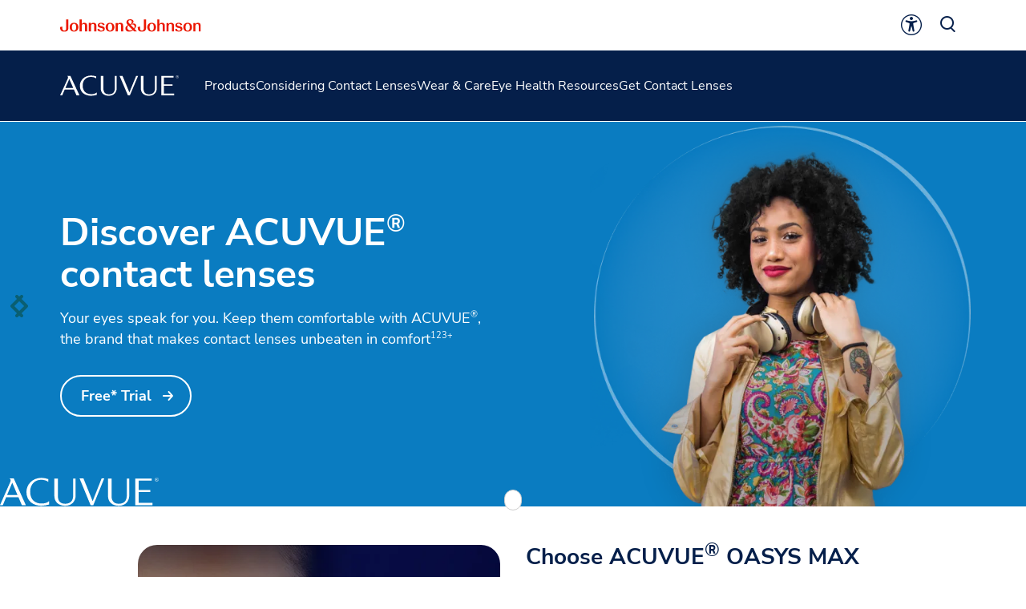

--- FILE ---
content_type: text/html
request_url: https://www.acuvue.com/en-gb/
body_size: 42252
content:
<!DOCTYPE html><html dir="ltr" lang="en"><head><meta charSet="utf-8" data-next-head=""/><meta content="width=device-width, initial-scale=1" name="viewport" data-next-head=""/><script async="" src="/js/newrelic-acuvue.js" type="text/javascript" defer="" data-nscript="beforeInteractive"></script><title data-next-head="">ACUVUE® Contact Lenses | UK and Ireland</title><meta content="Start here to learn about the latest contact lenses ACUVUE® has to offer, sign up for a free trial and find out more about contact lenses." name="description" data-next-head=""/><link href="/manifest.json" rel="manifest" type="application/manifest+json" data-next-head=""/><script type="text/javascript" src="page-props.js?r=51001"></script><link href="/icons/acuvue/16x16.png" rel="icon" sizes="16x16" type="image/png" data-next-head=""/><link href="/icons/acuvue/32x32.png" rel="icon" sizes="32x32" type="image/png" data-next-head=""/><link href="/icons/acuvue/192x192.png" rel="icon" sizes="192x192" type="image/png" data-next-head=""/><link href="/icons/acuvue/512x512.png" rel="icon" sizes="512x512" type="image/png" data-next-head=""/><link href="/icons/acuvue/apple-touch-icon.png" rel="apple-touch-icon" type="image/png" data-next-head=""/><link href="https://www.acuvue.com/en-gb/" rel="canonical" data-next-head=""/><link href="https://www.acuvue.com/en-us/" hrefLang="x-default" rel="alternate" data-next-head=""/><link href="https://www.acuvue.com/en-us/" hrefLang="en-us" rel="alternate" data-next-head=""/><link href="https://www.acuvue.com/en-ca/" hrefLang="en-ca" rel="alternate" data-next-head=""/><link href="https://www.acuvue.com/fr-ca/" hrefLang="fr-ca" rel="alternate" data-next-head=""/><link href="https://www.acuvue.com/en-cb/" hrefLang="en-tt" rel="alternate" data-next-head=""/><link href="https://www.acuvue.com/es-cr/" hrefLang="es-cr" rel="alternate" data-next-head=""/><link href="https://www.acuvue.com/es-sv/" hrefLang="es-sv" rel="alternate" data-next-head=""/><link href="https://www.acuvue.com/es-hn/" hrefLang="es-hn" rel="alternate" data-next-head=""/><link href="https://www.acuvue.com/es-pa/" hrefLang="es-pa" rel="alternate" data-next-head=""/><link href="https://www.acuvue.com/pt-br/" hrefLang="pt-br" rel="alternate" data-next-head=""/><link href="https://www.acuvue.com/es-do/" hrefLang="es-do" rel="alternate" data-next-head=""/><link href="https://www.acuvue.com/es-pr/" hrefLang="es-pr" rel="alternate" data-next-head=""/><link href="https://www.acuvue.com/es-gt/" hrefLang="es-gt" rel="alternate" data-next-head=""/><link href="https://www.acuvue.com/es-pe/" hrefLang="es-pe" rel="alternate" data-next-head=""/><link href="https://www.acuvue.com/es-ar/" hrefLang="es-ar" rel="alternate" data-next-head=""/><link href="https://www.acuvue.com/es-cl/" hrefLang="es-cl" rel="alternate" data-next-head=""/><link href="https://www.acuvue.com/es-py/" hrefLang="es-py" rel="alternate" data-next-head=""/><link href="https://www.acuvue.com/es-uy/" hrefLang="es-uy" rel="alternate" data-next-head=""/><link href="https://www.acuvue.com/es-mx/" hrefLang="es-mx" rel="alternate" data-next-head=""/><link href="https://www.acuvue.com/hr-hr/" hrefLang="hr-hr" rel="alternate" data-next-head=""/><link href="https://www.acuvue.com/sl-si/" hrefLang="sl-si" rel="alternate" data-next-head=""/><link href="https://www.acuvue.com/hu-hu/" hrefLang="hu-hu" rel="alternate" data-next-head=""/><link href="https://www.acuvue.com/en-za/" hrefLang="en-za" rel="alternate" data-next-head=""/><link href="https://www.acuvue.com/cs-cz/" hrefLang="cs-cz" rel="alternate" data-next-head=""/><link href="https://www.acuvue.com/fr-fr/" hrefLang="fr-fr" rel="alternate" data-next-head=""/><link href="https://www.acuvue.com/tr-tr/" hrefLang="tr-tr" rel="alternate" data-next-head=""/><link href="https://www.acuvue.com/el-gr/" hrefLang="el-gr" rel="alternate" data-next-head=""/><link href="https://www.acuvue.com/pl-pl/" hrefLang="pl-pl" rel="alternate" data-next-head=""/><link href="https://www.acuvue.com/nl-nl/" hrefLang="nl-nl" rel="alternate" data-next-head=""/><link href="https://www.acuvue.com/nl-be/" hrefLang="nl-be" rel="alternate" data-next-head=""/><link href="https://www.acuvue.com/fr-be/" hrefLang="fr-be" rel="alternate" data-next-head=""/><link href="https://www.acuvue.com/ro-ro/" hrefLang="ro-ro" rel="alternate" data-next-head=""/><link href="https://www.acuvue.com/en-gb/" hrefLang="en-gb" rel="alternate" data-next-head=""/><link href="https://www.acuvue.com/de-ch/" hrefLang="de-ch" rel="alternate" data-next-head=""/><link href="https://www.acuvue.com/fr-ch/" hrefLang="fr-ch" rel="alternate" data-next-head=""/><link href="https://www.acuvue.com/de-de/" hrefLang="de-de" rel="alternate" data-next-head=""/><link href="https://www.acuvue.com/de-at/" hrefLang="de-at" rel="alternate" data-next-head=""/><link href="https://www.acuvue.com/he-il/" hrefLang="he-il" rel="alternate" data-next-head=""/><link href="https://www.acuvue.com/da-dk/" hrefLang="da-dk" rel="alternate" data-next-head=""/><link href="https://www.acuvue.com/sv-se/" hrefLang="sv-se" rel="alternate" data-next-head=""/><link href="https://www.acuvue.com/nb-no/" hrefLang="nb-no" rel="alternate" data-next-head=""/><link href="https://www.acuvue.com/fi-fi/" hrefLang="fi-fi" rel="alternate" data-next-head=""/><link href="https://www.acuvue.com/it-it/" hrefLang="it-it" rel="alternate" data-next-head=""/><link href="https://www.acuvue.com/en-me/" hrefLang="en-ae" rel="alternate" data-next-head=""/><link href="https://www.acuvue.com/ar-me/" hrefLang="ar" rel="alternate" data-next-head=""/><link href="https://www.acuvue.ru/ru-ru/" hrefLang="ru-ru" rel="alternate" data-next-head=""/><link href="https://www.acuvue.com/ru-kz/" hrefLang="ru-kz" rel="alternate" data-next-head=""/><link href="https://www.acuvue.com/en-in/" hrefLang="en-in" rel="alternate" data-next-head=""/><link href="https://www.acuvue.com/uk-ua/" hrefLang="uk-ua" rel="alternate" data-next-head=""/><link href="https://www.acuvue.com/es-co/" hrefLang="es-co" rel="alternate" data-next-head=""/><link href="https://www.acuvue.com/en-my/" hrefLang="en-my" rel="alternate" data-next-head=""/><link href="https://www.acuvue.com/vi-vn/" hrefLang="vi-vn" rel="alternate" data-next-head=""/><link href="https://www.acuvue.com/en-ph/" hrefLang="en-ph" rel="alternate" data-next-head=""/><link href="https://www.acuvue.com/es-es/" hrefLang="es-es" rel="alternate" data-next-head=""/><link href="https://www.acuvue.com/en-sg/" hrefLang="en-sg" rel="alternate" data-next-head=""/><link href="https://www.acuvue.com/id-id/" hrefLang="id-id" rel="alternate" data-next-head=""/><link href="https://www.acuvue.com/zh-hk/" hrefLang="zh-hk" rel="alternate" data-next-head=""/><link href="https://www.acuvue.com/zh-tw/" hrefLang="zh-tw" rel="alternate" data-next-head=""/><link href="https://www.acuvue.com/en-nz/" hrefLang="en-nz" rel="alternate" data-next-head=""/><link href="https://www.acuvue.com/en-au/" hrefLang="en-au" rel="alternate" data-next-head=""/><link href="https://www.acuvue.com/th-th/" hrefLang="th-th" rel="alternate" data-next-head=""/><link href="https://www.acuvue.com/ja-jp/" hrefLang="ja-jp" rel="alternate" data-next-head=""/><meta content="ACUVUE® Contact Lenses" property="og:title" data-next-head=""/><meta content="Start here to learn about the latest ACUVUE® has to offer, sign up for a free trial, browse lenses and learn more about how to wear and care for contact lenses" property="og:description" data-next-head=""/><meta content="https://www.acuvue.com/logo/acuvue/OpenGraph.png" property="og:image" data-next-head=""/><meta content="https://www.acuvue.com/en-gb/" property="og:url" data-next-head=""/><meta content="website" property="og:type" data-next-head=""/><meta content="en_GB" property="og:locale" data-next-head=""/><meta content="ACUVUE" property="og:site_name" data-next-head=""/><meta content="ACUVUE® Contact Lenses | UK and Ireland" name="twitter:title" data-next-head=""/><meta content="Start here to learn about the latest contact lenses ACUVUE® has to offer, sign up for a free trial and find out more about contact lenses." name="twitter:description" data-next-head=""/><meta content="https://www.acuvue.com/logo/acuvue/TwitterCard.png" name="twitter:image" data-next-head=""/><meta content="https://www.acuvue.com/en-gb/" name="twitter:url" data-next-head=""/><meta content="summary" name="twitter:card" data-next-head=""/><link data-next-font="" rel="preconnect" href="/" crossorigin="anonymous"/><link rel="preload" href="/_next/static/css/96f825b50c776a3b.css" as="style"/><script type="application/ld+json" data-next-head="">{"@context":"https://schema.org","@id":"https://www.acuvue.com/en-gb/#webpage","url":"https://www.acuvue.com/en-gb/","name":"ACUVUE® Contact Lenses | UK and Ireland","publisher":{"@context":"https://schema.org","@type":"Organization","@id":"https://www.acuvue.com/en-gb/#organization","url":"https://www.acuvue.com/","logo":"https://brand.jjvision.com/transform/25315cb4-bd07-4bb5-bb6b-658284284311/ACUVUE-logo","name":"ACUVUE","contactPoint":[{"@type":"ContactPoint"}],"sameAs":[],"parentOrganization":{"@type":"Organization","@id":"https://www.jnj.com/#organization","url":"https://www.jnj.com/","name":"Johnson & Johnson"}},"@type":"FAQPage","mainEntity":[{"@type":"Question","name":"What are contact lenses?","acceptedAnswer":{"@type":"Answer","text":"Contact lenses are thin prescription lenses worn directly on the eye. They normally come in two varieties, soft and gas-permeable, which are suited to different wearers and eyesight types. People may change soft contact lenses daily, 2-weekly or even up to 30 days.&nbsp;"}},{"@type":"Question","name":"How do contact lenses work?","acceptedAnswer":{"@type":"Answer","text":"They offer a similar function to glasses, in that they correct refractive errors in eyesight, though they can provide a wider field of vision. They can remedy near-sightedness, far-sightedness, astigmatism or age-related far-sightedness. You’ll need a prescription for your contact lenses, so you’ll have to see an optician first."}},{"@type":"Question","name":"What are the benefits of contact lenses?","acceptedAnswer":{"@type":"Answer","text":"Contact lenses have a range of benefits. For one, they move with your eyes to give you a full field of focused vision, wherever you look. They’re great for people who want freedom from glasses and a natural look."}},{"@type":"Question","name":"Where can I buy ACUVUE® contact lenses?","acceptedAnswer":{"@type":"Answer","text":"You can buy ACUVUE® contact lenses from majority of opticians in the UK. But don’t forget, you’ll require an eye test and prescription first – so you’ll need to book an appointment.&nbsp;"}},{"@type":"Question","name":"Are contact lenses better than glasses?","acceptedAnswer":{"@type":"Answer","text":"Contact lenses aren’t necessarily better than glasses – just different. They offer a wider field of view, they don’t fog up, and they’re less obtrusive, therefore they are a great option for when you’re on the go."}}]}</script><link href="/icon-fonts-17-10-25.css" rel="stylesheet" type="text/css"/><link rel="stylesheet" href="/_next/static/css/96f825b50c776a3b.css" data-n-g=""/><noscript data-n-css=""></noscript><script defer="" noModule="" src="/_next/static/chunks/polyfills-42372ed130431b0a.js"></script><script src="/_next/static/chunks/webpack-505a178d53528c98.js" defer=""></script><script src="/_next/static/chunks/framework-21977b60ddb5b15e.js" defer=""></script><script src="/_next/static/chunks/main-e9cfeb61c98a1213.js" defer=""></script><script src="/_next/static/chunks/pages/_app-843beb9a69412b37.js" defer=""></script><script src="/_next/static/chunks/4f5561d1-6ad3f32f3a5449c6.js" defer=""></script><script src="/_next/static/chunks/db9fdea0-805e46aeb5b67e46.js" defer=""></script><script src="/_next/static/chunks/727a44d0-df0d9093dc13fda5.js" defer=""></script><script src="/_next/static/chunks/69ea16bc-112086e8ab16836f.js" defer=""></script><script src="/_next/static/chunks/ba2d3d3d-4f5026011f233afd.js" defer=""></script><script src="/_next/static/chunks/6ab37f38-5da94cf965700c63.js" defer=""></script><script src="/_next/static/chunks/119-4efd1c24d489e333.js" defer=""></script><script src="/_next/static/chunks/188-e480693e0fb37107.js" defer=""></script><script src="/_next/static/chunks/264-c9a8688f10c37678.js" defer=""></script><script src="/_next/static/chunks/867-984a3caea410af0a.js" defer=""></script><script src="/_next/static/chunks/964-ab16a6003377e4e8.js" defer=""></script><script src="/_next/static/chunks/10-6497b5e1757d45a9.js" defer=""></script><script src="/_next/static/chunks/pages/%5B...url%5D-6515b376ecade05f.js" defer=""></script><script src="/_next/static/PLJaiW7SowPQ4jezwBFAS/_buildManifest.js" defer=""></script><script src="/_next/static/PLJaiW7SowPQ4jezwBFAS/_ssgManifest.js" defer=""></script><style data-styled="" data-styled-version="6.1.19">.gQhztA circle{stroke:currentColor;}/*!sc*/
.gQhztA path,.gQhztA rect{fill:currentColor;}/*!sc*/
.eFIWsE circle{stroke:#FFFFFF;}/*!sc*/
.eFIWsE path,.eFIWsE rect{fill:#FFFFFF;}/*!sc*/
data-styled.g7[id="sc-3eb0bf3f-0"]{content:"gQhztA,eRsXrc,eFIWsE,"}/*!sc*/
.ghKEwI{color:currentColor;font-size:32px;}/*!sc*/
.eIPwwL{color:currentColor;font-size:24px;}/*!sc*/
.iIqhRH{color:currentColor;font-size:initial;}/*!sc*/
.hkRSU{font-size:32px;}/*!sc*/
.lgRUFH{color:#0A5F72;font-size:24px;}/*!sc*/
data-styled.g8[id="sc-96e811ea-0"]{content:"ghKEwI,eIPwwL,iIqhRH,hkRSU,lgRUFH,"}/*!sc*/
.kqzCCP:first-child{margin-inline-end:8px;margin-inline-start:-8px;}/*!sc*/
.kqzCCP:last-child{margin-inline-start:8px;margin-inline-end:-8px;}/*!sc*/
@media only screen and (max-width: 1024px){.kqzCCP:first-child{margin-inline-start:-4px;}.kqzCCP:last-child{margin-inline-end:-4px;}}/*!sc*/
.kqzCCP svg path{fill:currentColor;}/*!sc*/
data-styled.g9[id="sc-996e85e8-0"]{content:"kqzCCP,"}/*!sc*/
.iwasiT:first-child{margin-inline-end:8px;margin-inline-start:-8px;}/*!sc*/
.iwasiT:last-child{margin-inline-start:8px;margin-inline-end:-8px;}/*!sc*/
@media only screen and (max-width: 1024px){.iwasiT:first-child{margin-inline-start:-4px;}.iwasiT:last-child{margin-inline-end:-4px;}}/*!sc*/
data-styled.g10[id="sc-996e85e8-1"]{content:"iwasiT,"}/*!sc*/
.iprsZz{margin:0 auto;font-weight:700;cursor:pointer;font-size:18px;line-height:26px;}/*!sc*/
@media only screen and (max-width: 1024px){.iprsZz{font-size:16px;line-height:24px;}}/*!sc*/
data-styled.g11[id="sc-996e85e8-2"]{content:"iprsZz,"}/*!sc*/
.dQdCgn{display:inline-flex;box-sizing:border-box;text-decoration:none;align-items:center;justify-content:center;cursor:pointer;touch-action:manipulation;text-align:start;min-height:48px;padding:11px 24px;position:relative;height:44px;background-color:transparent;border:2px solid transparent;color:#0A5F72;margin-inline-start:-22px;height:fit-content;}/*!sc*/
.dQdCgn:disabled{cursor:default;}/*!sc*/
.dQdCgn:disabled>label{cursor:default;}/*!sc*/
.dQdCgn:hover{transition:all 0.1s ease;}/*!sc*/
.dQdCgn .sc-996e85e8-0{height:24px;width:24px;}/*!sc*/
.dQdCgn .sc-996e85e8-1{font-size:24px;}/*!sc*/
@media only screen and (max-width: 1024px){.dQdCgn{min-height:40px;padding:8px 16px;text-align:center;}.dQdCgn .sc-996e85e8-0:first-child{margin-inline-start:-4px;}.dQdCgn .sc-996e85e8-0:last-child{margin-inline-end:-4px;}}/*!sc*/
@media only screen and (max-width: 1024px){.dQdCgn{margin-inline-start:-14px;}}/*!sc*/
@media only screen and (min-width: 1025px){.dQdCgn:hover:not([disabled]){color:#178197;}:where(.dQdCgn:hover:not([disabled]))::after{content:'';position:absolute;bottom:-4px;height:2px;width:calc(100% - 24px);background-color:#178197;}}/*!sc*/
.dQdCgn:focus-visible{-webkit-border-radius:32px;-moz-border-radius:32px;-ms-border-radius:32px;-o-border-radius:32px;border-radius:32px;color:#178197;outline:2px solid #178197;}/*!sc*/
.dQdCgn:focus::after,.dQdCgn:disabled::after{content:none;}/*!sc*/
.dQdCgn:disabled{color:#999999;}/*!sc*/
.kbyiws{display:inline-flex;box-sizing:border-box;text-decoration:none;align-items:center;justify-content:center;cursor:pointer;touch-action:manipulation;text-align:start;min-height:48px;padding:11px 24px;-webkit-border-radius:32px;-moz-border-radius:32px;-ms-border-radius:32px;-o-border-radius:32px;border-radius:32px;background-color:transparent;border:2px solid #FFFFFF;color:#FFFFFF;height:fit-content;}/*!sc*/
.kbyiws:disabled{cursor:default;}/*!sc*/
.kbyiws:disabled>label{cursor:default;}/*!sc*/
.kbyiws:hover{transition:all 0.1s ease;}/*!sc*/
.kbyiws .sc-996e85e8-0{height:24px;width:24px;}/*!sc*/
.kbyiws .sc-996e85e8-1{font-size:24px;}/*!sc*/
@media only screen and (max-width: 1024px){.kbyiws{min-height:40px;padding:8px 16px;text-align:center;}.kbyiws .sc-996e85e8-0:first-child{margin-inline-start:-4px;}.kbyiws .sc-996e85e8-0:last-child{margin-inline-end:-4px;}}/*!sc*/
@media only screen and (min-width: 1025px){.kbyiws:hover:not([disabled]){background-color:#FFFFFF;border:2px solid #FFFFFF;color:#178197;}}/*!sc*/
.kbyiws:focus-visible{outline-offset:2px;background-color:#FFFFFF;outline:2px solid #FFFFFF;border:2px solid #FFFFFF;color:#178197;}/*!sc*/
.kbyiws:disabled{border:2px solid #CCCCCC;color:#CCCCCC;}/*!sc*/
data-styled.g12[id="sc-4aa46847-0"]{content:"dQdCgn,kbyiws,"}/*!sc*/
.iPofbG{display:flex;align-items:center;justify-content:center;cursor:pointer;touch-action:manipulation;text-align:start;min-height:48px;padding:11px 24px;position:relative;height:44px;background-color:transparent;border:2px solid transparent;color:#0A5F72;margin-inline-start:-22px;height:fit-content;}/*!sc*/
.iPofbG:disabled{cursor:default;}/*!sc*/
.iPofbG:disabled>label{cursor:default;}/*!sc*/
.iPofbG:hover{transition:all 0.1s ease;}/*!sc*/
.iPofbG .sc-996e85e8-0{height:24px;width:24px;}/*!sc*/
.iPofbG .sc-996e85e8-1{font-size:24px;}/*!sc*/
@media only screen and (max-width: 1024px){.iPofbG{min-height:40px;padding:8px 16px;text-align:center;}.iPofbG .sc-996e85e8-0:first-child{margin-inline-start:-4px;}.iPofbG .sc-996e85e8-0:last-child{margin-inline-end:-4px;}}/*!sc*/
@media only screen and (max-width: 1024px){.iPofbG{margin-inline-start:-14px;}}/*!sc*/
@media only screen and (min-width: 1025px){.iPofbG:hover:not([disabled]){color:#178197;}:where(.iPofbG:hover:not([disabled]))::after{content:'';position:absolute;bottom:-4px;height:2px;width:calc(100% - 24px);background-color:#178197;}}/*!sc*/
.iPofbG:focus-visible{-webkit-border-radius:32px;-moz-border-radius:32px;-ms-border-radius:32px;-o-border-radius:32px;border-radius:32px;color:#178197;outline:2px solid #178197;}/*!sc*/
.iPofbG:focus::after,.iPofbG:disabled::after{content:none;}/*!sc*/
.iPofbG:disabled{color:#999999;}/*!sc*/
.edDyZh{display:flex;align-items:center;justify-content:center;cursor:pointer;touch-action:manipulation;text-align:start;min-height:48px;padding:11px 24px;position:relative;height:44px;background-color:transparent;border:2px solid transparent;color:#FFFFFF;margin-inline-start:-22px;height:fit-content;}/*!sc*/
.edDyZh:disabled{cursor:default;}/*!sc*/
.edDyZh:disabled>label{cursor:default;}/*!sc*/
.edDyZh:hover{transition:all 0.1s ease;}/*!sc*/
.edDyZh .sc-996e85e8-0{height:24px;width:24px;}/*!sc*/
.edDyZh .sc-996e85e8-1{font-size:24px;}/*!sc*/
@media only screen and (max-width: 1024px){.edDyZh{min-height:40px;padding:8px 16px;text-align:center;}.edDyZh .sc-996e85e8-0:first-child{margin-inline-start:-4px;}.edDyZh .sc-996e85e8-0:last-child{margin-inline-end:-4px;}}/*!sc*/
@media only screen and (max-width: 1024px){.edDyZh{margin-inline-start:-14px;}}/*!sc*/
@media only screen and (min-width: 1025px){.edDyZh:hover:not([disabled]){color:#FFFFFF;}:where(.edDyZh:hover:not([disabled]))::after{content:'';position:absolute;bottom:-4px;height:2px;width:calc(100% - 24px);background-color:#FFFFFF;}}/*!sc*/
.edDyZh:focus-visible{-webkit-border-radius:32px;-moz-border-radius:32px;-ms-border-radius:32px;-o-border-radius:32px;border-radius:32px;color:#FFFFFF;outline:2px solid #FFFFFF;}/*!sc*/
.edDyZh:focus::after,.edDyZh:disabled::after{content:none;}/*!sc*/
.edDyZh:disabled{color:#CCCCCC;}/*!sc*/
.kdSkDN{display:flex;align-items:center;justify-content:center;cursor:pointer;touch-action:manipulation;text-align:start;min-height:48px;padding:11px 24px;-webkit-border-radius:32px;-moz-border-radius:32px;-ms-border-radius:32px;-o-border-radius:32px;border-radius:32px;background-color:transparent;border:2px solid #FFFFFF;color:#FFFFFF;height:fit-content;}/*!sc*/
.kdSkDN:disabled{cursor:default;}/*!sc*/
.kdSkDN:disabled>label{cursor:default;}/*!sc*/
.kdSkDN:hover{transition:all 0.1s ease;}/*!sc*/
.kdSkDN .sc-996e85e8-0{height:24px;width:24px;}/*!sc*/
.kdSkDN .sc-996e85e8-1{font-size:24px;}/*!sc*/
@media only screen and (max-width: 1024px){.kdSkDN{min-height:40px;padding:8px 16px;text-align:center;}.kdSkDN .sc-996e85e8-0:first-child{margin-inline-start:-4px;}.kdSkDN .sc-996e85e8-0:last-child{margin-inline-end:-4px;}}/*!sc*/
@media only screen and (min-width: 1025px){.kdSkDN:hover:not([disabled]){background-color:#FFFFFF;border:2px solid #FFFFFF;color:#178197;}}/*!sc*/
.kdSkDN:focus-visible{outline-offset:2px;background-color:#FFFFFF;outline:2px solid #FFFFFF;border:2px solid #FFFFFF;color:#178197;}/*!sc*/
.kdSkDN:disabled{border:2px solid #CCCCCC;color:#CCCCCC;}/*!sc*/
.clSsN{display:flex;align-items:center;justify-content:center;cursor:pointer;touch-action:manipulation;text-align:start;min-height:48px;padding:11px 24px;-webkit-border-radius:32px;-moz-border-radius:32px;-ms-border-radius:32px;-o-border-radius:32px;border-radius:32px;background-color:#FFFFFF;border:2px solid #0A5F72;color:#0A5F72;height:fit-content;}/*!sc*/
.clSsN:disabled{cursor:default;}/*!sc*/
.clSsN:disabled>label{cursor:default;}/*!sc*/
.clSsN:hover{transition:all 0.1s ease;}/*!sc*/
.clSsN .sc-996e85e8-0{height:24px;width:24px;}/*!sc*/
.clSsN .sc-996e85e8-1{font-size:24px;}/*!sc*/
@media only screen and (max-width: 1024px){.clSsN{min-height:40px;padding:8px 16px;text-align:center;}.clSsN .sc-996e85e8-0:first-child{margin-inline-start:-4px;}.clSsN .sc-996e85e8-0:last-child{margin-inline-end:-4px;}}/*!sc*/
@media only screen and (min-width: 1025px){.clSsN:hover:not([disabled]){background-color:#178197;border:2px solid #178197;color:#FFFFFF;}}/*!sc*/
.clSsN:focus-visible{outline-offset:2px;background-color:#178197;outline:2px solid #178197;border:2px solid #178197;color:#FFFFFF;}/*!sc*/
.clSsN:disabled{border:2px solid #999999;color:#999999;}/*!sc*/
.sbPFg{display:flex;align-items:center;justify-content:center;cursor:pointer;touch-action:manipulation;text-align:start;min-height:48px;padding:11px 24px;-webkit-border-radius:32px;-moz-border-radius:32px;-ms-border-radius:32px;-o-border-radius:32px;border-radius:32px;background-color:#FFFFFF;border:2px solid #FFFFFF;color:#0A5F72;height:fit-content;}/*!sc*/
.sbPFg:disabled{cursor:default;}/*!sc*/
.sbPFg:disabled>label{cursor:default;}/*!sc*/
.sbPFg:hover{transition:all 0.1s ease;}/*!sc*/
.sbPFg .sc-996e85e8-0{height:24px;width:24px;}/*!sc*/
.sbPFg .sc-996e85e8-1{font-size:24px;}/*!sc*/
@media only screen and (max-width: 1024px){.sbPFg{min-height:40px;padding:8px 16px;text-align:center;}.sbPFg .sc-996e85e8-0:first-child{margin-inline-start:-4px;}.sbPFg .sc-996e85e8-0:last-child{margin-inline-end:-4px;}}/*!sc*/
@media only screen and (min-width: 1025px){.sbPFg:hover:not([disabled]){background-color:transparent;border:2px solid #FFFFFF;color:#FFFFFF;}}/*!sc*/
.sbPFg:focus-visible{background-color:transparent;border:2px solid #FFFFFF;color:#FFFFFF;outline-offset:2px;outline:2px solid #FFFFFF;}/*!sc*/
.sbPFg:disabled{background-color:#CCCCCC;border:2px solid #CCCCCC;color:#0A7CC1;}/*!sc*/
data-styled.g13[id="sc-4aa46847-1"]{content:"iPofbG,edDyZh,kdSkDN,clSsN,sbPFg,"}/*!sc*/
.ffIIyQ{overflow-wrap:break-word;}/*!sc*/
.ffIIyQ *[id]{scroll-margin-top:152px;}/*!sc*/
@media only screen and (max-width: 1024px){.ffIIyQ *[id]{scroll-margin-top:112px;}}/*!sc*/
.ffIIyQ p:empty:after{content:'\a0';}/*!sc*/
.ffIIyQ>p>span>h1:first-child,.ffIIyQ>p>span>h2:first-child,.ffIIyQ>p>span>h3:first-child,.ffIIyQ>p>span>h4:first-child,.ffIIyQ>p>span>h5:first-child,.ffIIyQ>p>span>h6:first-child{padding-top:0;}/*!sc*/
.ffIIyQ ul,.ffIIyQ ol{padding-inline-start:calc(19px + 24px);}/*!sc*/
@media only screen and (max-width: 1024px){.ffIIyQ ul,.ffIIyQ ol{padding-inline-start:calc(17px + 12px);}}/*!sc*/
.ffIIyQ ul li,.ffIIyQ ol li{padding-top:8px;}/*!sc*/
@media only screen and (max-width: 1024px){.ffIIyQ ul li,.ffIIyQ ol li{padding-top:4px;}}/*!sc*/
.ffIIyQ ul ul,.ffIIyQ ol ul,.ffIIyQ ul ol,.ffIIyQ ol ol{padding-inline-start:24px;}/*!sc*/
@media only screen and (max-width: 1024px){.ffIIyQ ul ul,.ffIIyQ ol ul,.ffIIyQ ul ol,.ffIIyQ ol ol{padding-inline-start:12px;}}/*!sc*/
.ffIIyQ ol ol{list-style-type:lower-alpha;}/*!sc*/
.ffIIyQ li>h1,.ffIIyQ li>h2,.ffIIyQ li>h3,.ffIIyQ li>h4,.ffIIyQ li>h5,.ffIIyQ li>h6{padding-top:0;}/*!sc*/
.ffIIyQ h1,.ffIIyQ h2,.ffIIyQ h3,.ffIIyQ h4,.ffIIyQ h5,.ffIIyQ h6{padding-top:24px;}/*!sc*/
@media only screen and (max-width: 1024px){.ffIIyQ h1,.ffIIyQ h2,.ffIIyQ h3,.ffIIyQ h4,.ffIIyQ h5,.ffIIyQ h6{padding-top:16px;}}/*!sc*/
.ffIIyQ .highlight{font-family:Nunito Sans;font-weight:700;line-height:30px;font-size:20px;color:#A51890;}/*!sc*/
@media only screen and (max-width: 1024px){.ffIIyQ .highlight{font-family:Nunito Sans;font-weight:700;line-height:26px;font-size:18px;}}/*!sc*/
data-styled.g14[id="sc-69c891d5-0"]{content:"ffIIyQ,"}/*!sc*/
.fcLiBA{display:flex;height:auto;padding:2px;}/*!sc*/
data-styled.g15[id="sc-89e4a8ca-0"]{content:"fcLiBA,"}/*!sc*/
.iCiHNx{display:flex;font-size:auto;padding:2px;}/*!sc*/
data-styled.g16[id="sc-89e4a8ca-1"]{content:"iCiHNx,"}/*!sc*/
.ixBCu{padding:2px;margin-inline-start:-2px;height:100%;min-height:auto;}/*!sc*/
.ixBCu .sc-89e4a8ca-0{border:4px solid transparent;border-radius:80px;}/*!sc*/
.ixBCu .sc-89e4a8ca-1{border:4px solid transparent;border-radius:80px;}/*!sc*/
.ixBCu:hover:not([disabled]) .sc-89e4a8ca-0{border-color:#178197;background-color:#178197;color:#FFFFFF!important;}/*!sc*/
.ixBCu:hover:not([disabled]) .sc-89e4a8ca-0 svg{color:#FFFFFF!important;}/*!sc*/
.ixBCu:hover:not([disabled]) .sc-89e4a8ca-1{border-color:#178197;background-color:#178197;color:#FFFFFF!important;}/*!sc*/
.ixBCu:hover::after{height:0;}/*!sc*/
.ixBCu:focus-visible{outline:none;border-color:#178197;}/*!sc*/
.ixBCu:focus-visible .sc-89e4a8ca-0{border:4px solid #178197;border-radius:80px;background-color:#178197;color:#FFFFFF!important;}/*!sc*/
.ixBCu:focus-visible .sc-89e4a8ca-0 svg{color:#FFFFFF!important;}/*!sc*/
.ixBCu:focus-visible .sc-89e4a8ca-1{border:4px solid #178197;border-radius:80px;background-color:#178197;color:#FFFFFF!important;}/*!sc*/
.ixBCu.video-play-button .sc-89e4a8ca-0{border:none;}/*!sc*/
.ixBCu.video-play-button .sc-89e4a8ca-1{border:none;}/*!sc*/
.ixBCu.video-play-button:hover:not([disabled]) .sc-89e4a8ca-0{border-color:#FFFFFF;background-color:#FFFFFF;color:#FFFFFF!important;}/*!sc*/
.ixBCu.video-play-button:hover:not([disabled]) .sc-89e4a8ca-1{border-color:#FFFFFF;background-color:#FFFFFF;color:#FFFFFF!important;}/*!sc*/
.ixBCu.video-play-button:focus-visible{border-color:#FFFFFF;}/*!sc*/
.bhEsjH{padding:2px;margin-inline-start:-2px;height:100%;min-height:auto;}/*!sc*/
.bhEsjH .sc-89e4a8ca-0{border:4px solid transparent;border-radius:80px;}/*!sc*/
.bhEsjH .sc-89e4a8ca-1{border:4px solid transparent;border-radius:80px;}/*!sc*/
.bhEsjH:hover:not([disabled]) .sc-89e4a8ca-0{border-color:#FFFFFF;background-color:#FFFFFF;color:#0A7CC1!important;}/*!sc*/
.bhEsjH:hover:not([disabled]) .sc-89e4a8ca-0 svg{color:#0A7CC1!important;}/*!sc*/
.bhEsjH:hover:not([disabled]) .sc-89e4a8ca-1{border-color:#FFFFFF;background-color:#FFFFFF;color:#0A7CC1!important;}/*!sc*/
.bhEsjH:hover::after{height:0;}/*!sc*/
.bhEsjH:focus-visible{outline:none;border-color:#FFFFFF;}/*!sc*/
.bhEsjH:focus-visible .sc-89e4a8ca-0{border:4px solid #FFFFFF;border-radius:80px;background-color:#FFFFFF;color:#0A7CC1!important;}/*!sc*/
.bhEsjH:focus-visible .sc-89e4a8ca-0 svg{color:#0A7CC1!important;}/*!sc*/
.bhEsjH:focus-visible .sc-89e4a8ca-1{border:4px solid #FFFFFF;border-radius:80px;background-color:#FFFFFF;color:#0A7CC1!important;}/*!sc*/
.bhEsjH.video-play-button .sc-89e4a8ca-0{border:none;}/*!sc*/
.bhEsjH.video-play-button .sc-89e4a8ca-1{border:none;}/*!sc*/
.bhEsjH.video-play-button:hover:not([disabled]) .sc-89e4a8ca-0{border-color:#FFFFFF;background-color:#FFFFFF;color:#FFFFFF!important;}/*!sc*/
.bhEsjH.video-play-button:hover:not([disabled]) .sc-89e4a8ca-1{border-color:#FFFFFF;background-color:#FFFFFF;color:#FFFFFF!important;}/*!sc*/
.bhEsjH.video-play-button:focus-visible{border-color:#FFFFFF;}/*!sc*/
data-styled.g17[id="sc-89e4a8ca-2"]{content:"ixBCu,bhEsjH,"}/*!sc*/
.gzxNXo{position:relative;display:inline;font-weight:700;cursor:pointer;color:#0A5F72;font-size:inherit;line-height:inherit;word-break:normal;text-decoration:none;}/*!sc*/
.gzxNXo>span{text-decoration:underline;}/*!sc*/
.gzxNXo:focus-visible{position:relative;border-radius:8px;color:#178197;text-decoration:none;outline-offset:6px;outline:2px solid #178197;}/*!sc*/
.gzxNXo:focus-visible>span{text-decoration:none;}/*!sc*/
.gzxNXo:visited{color:#A51890;}/*!sc*/
.gzxNXo:visited::after{background-color:#A51890;}/*!sc*/
.gzxNXo:link{text-underline-offset:17%;}/*!sc*/
@media only screen and (min-width: 1025px){.gzxNXo:hover span{transition:all 0.1s ease;color:#178197;text-decoration:none;}.gzxNXo:hover i{color:#178197;}}/*!sc*/
data-styled.g23[id="sc-3cb43261-0"]{content:"gzxNXo,"}/*!sc*/
.cmdPQF{font-family:Nunito Sans;font-weight:800;line-height:52px;font-size:48px;color:#191919;}/*!sc*/
.cmdPQF p:has(> em:only-child:empty),.cmdPQF p:has(> strong:only-child:empty){height:52px;}/*!sc*/
@media only screen and (max-width: 1024px){.cmdPQF{font-family:Nunito Sans;font-weight:800;line-height:38px;font-size:32px;}.cmdPQF p:has(> em:only-child:empty),.cmdPQF p:has(> strong:only-child:empty){height:38px;}}/*!sc*/
data-styled.g25[id="sc-4bf906b-0"]{content:"cmdPQF,"}/*!sc*/
.eJoqnq{font-family:Nunito Sans;font-weight:700;line-height:42px;font-size:36px;color:#191919;}/*!sc*/
.eJoqnq p:has(> em:only-child:empty),.eJoqnq p:has(> strong:only-child:empty){height:42px;}/*!sc*/
@media only screen and (max-width: 1024px){.eJoqnq{font-family:Nunito Sans;font-weight:700;line-height:36px;font-size:28px;}.eJoqnq p:has(> em:only-child:empty),.eJoqnq p:has(> strong:only-child:empty){height:36px;}}/*!sc*/
data-styled.g26[id="sc-4bf906b-1"]{content:"eJoqnq,"}/*!sc*/
.iDJDIC{font-family:Nunito Sans;font-weight:700;line-height:36px;font-size:28px;color:#191919;}/*!sc*/
.iDJDIC p:has(> em:only-child:empty),.iDJDIC p:has(> strong:only-child:empty){height:36px;}/*!sc*/
@media only screen and (max-width: 1024px){.iDJDIC{font-family:Nunito Sans;font-weight:700;line-height:32px;font-size:24px;}.iDJDIC p:has(> em:only-child:empty),.iDJDIC p:has(> strong:only-child:empty){height:32px;}}/*!sc*/
data-styled.g27[id="sc-4bf906b-2"]{content:"iDJDIC,"}/*!sc*/
.gGEKXD{font-family:Nunito Sans;font-weight:400;line-height:26px;font-size:18px;color:#191919;}/*!sc*/
.gGEKXD p:has(> em:only-child:empty),.gGEKXD p:has(> strong:only-child:empty){height:26px;}/*!sc*/
@media only screen and (max-width: 1024px){.gGEKXD{font-family:Nunito Sans;font-weight:400;line-height:24px;font-size:16px;}.gGEKXD p:has(> em:only-child:empty),.gGEKXD p:has(> strong:only-child:empty){height:24px;}}/*!sc*/
data-styled.g30[id="sc-4bf906b-5"]{content:"gGEKXD,"}/*!sc*/
.eXjkcQ{font-family:Nunito Sans;font-weight:400;line-height:20px;font-size:14px;color:#191919;}/*!sc*/
.eXjkcQ p:has(> em:only-child:empty),.eXjkcQ p:has(> strong:only-child:empty){height:20px;}/*!sc*/
@media only screen and (max-width: 1024px){.eXjkcQ{font-family:Nunito Sans;font-weight:400;line-height:20px;font-size:14px;}.eXjkcQ p:has(> em:only-child:empty),.eXjkcQ p:has(> strong:only-child:empty){height:20px;}}/*!sc*/
data-styled.g33[id="sc-4bf906b-8"]{content:"eXjkcQ,"}/*!sc*/
.bJVqpr{font-family:Nunito Sans;font-weight:700;line-height:26px;font-size:18px;color:#191919;}/*!sc*/
.bJVqpr p:has(> em:only-child:empty),.bJVqpr p:has(> strong:only-child:empty){height:26px;}/*!sc*/
@media only screen and (max-width: 1024px){.bJVqpr{font-family:Nunito Sans;font-weight:700;line-height:24px;font-size:16px;}.bJVqpr p:has(> em:only-child:empty),.bJVqpr p:has(> strong:only-child:empty){height:24px;}}/*!sc*/
data-styled.g34[id="sc-4bf906b-9"]{content:"bJVqpr,"}/*!sc*/
.cssgWS .MuiModal-backdrop{background-color:#999999;opacity:40%!important;}/*!sc*/
.cssgWS .MuiPaper-root{overflow-y:unset!important;min-width:720px;border-radius:24px;}/*!sc*/
@media only screen and (max-width: 768px){.cssgWS .MuiPaper-root{border-radius:12px;}}/*!sc*/
@media only screen and (max-width: 768px){.cssgWS .MuiPaper-root{min-width:312px;max-width:312px;}}/*!sc*/
.cssgWS.m-inherit-background .MuiPaper-root{background-color:inherit;box-shadow:none;}/*!sc*/
data-styled.g49[id="sc-68bc54e0-0"]{content:"cssgWS,"}/*!sc*/
.ldWA-DC{width:100%;box-sizing:border-box;max-width:1920px;margin:auto;scroll-margin-top:initial;}/*!sc*/
@media only screen and (max-width: 1024px){.ldWA-DC{scroll-margin-top:initial;}}/*!sc*/
data-styled.g56[id="sc-ca09bf68-0"]{content:"ldWA-DC,"}/*!sc*/
.kDvmdk{max-inline-size:100%;block-size:auto;height:auto;object-fit:contain;}/*!sc*/
data-styled.g66[id="sc-83289136-1"]{content:"kDvmdk,"}/*!sc*/
.idjCHu{display:inline-flex;box-sizing:border-box;text-decoration:none;}/*!sc*/
.idjCHu[disabled]{cursor:default;}/*!sc*/
.idjCHu[disabled]>label{cursor:default;}/*!sc*/
data-styled.g67[id="sc-59749657-0"]{content:"idjCHu,"}/*!sc*/
.kCzOlz{height:1px;width:100%;background-color:#FFFFFF;border-radius:24px;}/*!sc*/
@media only screen and (max-width: 1024px){.kCzOlz{display:block;}}/*!sc*/
.cqSHzs{height:1px;width:100%;background-color:#FFFFFF;border-radius:24px;}/*!sc*/
@media only screen and (max-width: 1024px){.cqSHzs{display:none;}}/*!sc*/
data-styled.g120[id="sc-d2f8c507-0"]{content:"kCzOlz,cqSHzs,"}/*!sc*/
.bJUvor{display:flex;margin:auto 0;transition:all 0.1s ease;}/*!sc*/
.bJUvor.m-expanded{transform:rotate(180deg);}/*!sc*/
data-styled.g251[id="sc-42787605-0"]{content:"bJUvor,"}/*!sc*/
.ejHKDO{background-color:inherit;}/*!sc*/
data-styled.g271[id="sc-7bd28362-0"]{content:"ejHKDO,"}/*!sc*/
.loxAml{box-sizing:border-box;display:grid;grid-template-columns:repeat(12,1fr);grid-column-gap:32px;max-width:1920px;margin:auto;}/*!sc*/
@media only screen and (max-width: 1024px){.loxAml{grid-template-columns:repeat(6,1fr);grid-template-rows:repeat(2,auto);padding:0;}}/*!sc*/
@media only screen and (max-width: 480px){.loxAml{grid-template-columns:repeat(4,1fr);}}/*!sc*/
data-styled.g272[id="sc-7bd28362-1"]{content:"loxAml,"}/*!sc*/
.byFCHO{box-sizing:border-box;display:grid;grid-template-columns:repeat(10,1fr);grid-column-gap:32px;grid-column:2/span 10;align-items:center;}/*!sc*/
.byFCHO >:first-child{margin-top:auto;}/*!sc*/
.byFCHO >:last-child{margin-bottom:auto;}/*!sc*/
@media only screen and (max-width: 1024px){.byFCHO{grid-template-columns:repeat(4,1fr);grid-column:2/span 4;display:block;}}/*!sc*/
@media only screen and (max-width: 480px){.byFCHO{grid-column:1/span 4;}}/*!sc*/
data-styled.g273[id="sc-7bd28362-2"]{content:"byFCHO,"}/*!sc*/
.iVXrVC{display:block;position:relative;width:100%;cursor:pointer;order:1;grid-column:1/span 5;grid-row:1/span 2;}/*!sc*/
.iVXrVC:hover{box-shadow:0 0 0 4px #178197;}/*!sc*/
.iVXrVC:focus-visible{box-shadow:0 0 0 2px #178197;outline:2px solid #178197;outline-offset:4px;}/*!sc*/
.iVXrVC:hover,.iVXrVC:focus-visible{border-radius:24px;}/*!sc*/
@media only screen and (max-width: 1024px){.iVXrVC:hover,.iVXrVC:focus-visible{border-radius:12px;}}/*!sc*/
@media only screen and (max-width: 1024px){.iVXrVC{grid-column:1/span 4;grid-row-start:1;margin-bottom:24px;margin-top:24px;}}/*!sc*/
data-styled.g275[id="sc-7bd28362-4"]{content:"iVXrVC,"}/*!sc*/
.igDCVA{border-radius:24px;overflow:hidden;display:block;aspect-ratio:16/9;}/*!sc*/
@media only screen and (max-width: 1024px){.igDCVA{border-radius:12px;}}/*!sc*/
data-styled.g276[id="sc-7bd28362-5"]{content:"igDCVA,"}/*!sc*/
.kmcwfY{height:100%;width:100%;object-fit:cover;}/*!sc*/
data-styled.g277[id="sc-7bd28362-6"]{content:"kmcwfY,"}/*!sc*/
.iLpbhv{order:2;grid-column:6/span 5;}/*!sc*/
@media only screen and (max-width: 1024px){.iLpbhv{grid-column:1/span 4;grid-row-start:2;}}/*!sc*/
data-styled.g278[id="sc-7bd28362-7"]{content:"iLpbhv,"}/*!sc*/
.goXkOG{text-align:start;color:#051F4A;}/*!sc*/
.goXkOG h3{color:inherit;}/*!sc*/
.goXkOG a{display:inline-block;direction:ltr;}/*!sc*/
.goXkOG a:focus-visible{border-radius:8px;color:#178197;text-decoration:none;outline-offset:6px;outline:2px solid #178197;}/*!sc*/
data-styled.g279[id="sc-7bd28362-8"]{content:"goXkOG,"}/*!sc*/
.jVIiQG{padding-bottom:16px;padding-top:8px;text-align:start;color:#191919;}/*!sc*/
@media only screen and (max-width: 1024px){.jVIiQG{padding-top:0;}}/*!sc*/
.jVIiQG ul li{margin-bottom:0.8rem;}/*!sc*/
data-styled.g280[id="sc-7bd28362-9"]{content:"jVIiQG,"}/*!sc*/
.cURXeW{display:flex;justify-content:flex-start;}/*!sc*/
@media only screen and (max-width: 1024px){.cURXeW{justify-content:center;}}/*!sc*/
data-styled.g281[id="sc-7bd28362-10"]{content:"cURXeW,"}/*!sc*/
.kpdBiA{display:flex;align-items:flex-start;justify-content:inherit;flex-wrap:wrap;gap:16px;margin-top:8px;}/*!sc*/
@media only screen and (max-width: 1024px){.kpdBiA{justify-content:center;}}/*!sc*/
data-styled.g283[id="sc-7bd28362-12"]{content:"kpdBiA,"}/*!sc*/
.Qjpma{width:100%;}/*!sc*/
.Qjpma .sc-7bd28362-0{padding-top:40px;padding-bottom:40px;}/*!sc*/
@media only screen and (max-width: 1024px){.Qjpma .sc-7bd28362-0{padding-top:32px;padding-bottom:32px;}}/*!sc*/
data-styled.g284[id="sc-df9beb90-0"]{content:"Qjpma,"}/*!sc*/
.fHHAzu{text-align:start;display:flex;}/*!sc*/
data-styled.g285[id="sc-c5775ed0-0"]{content:"fHHAzu,"}/*!sc*/
.dpjzTd.m-expanded{color:#191919;}/*!sc*/
data-styled.g286[id="sc-c5775ed0-1"]{content:"dpjzTd,"}/*!sc*/
.hdqZGg{display:flex;flex-direction:column;gap:8px;cursor:pointer;padding:18px 8px;background-color:inherit;border-style:solid;border-color:#999999;}/*!sc*/
.hdqZGg:focus-visible{border-color:#999999;}/*!sc*/
@media only screen and (max-width: 1024px){.hdqZGg{padding:16px 8px;}}/*!sc*/
@media only screen and (min-width: 1200px){.hdqZGg:hover{border-color:#178197;}}/*!sc*/
.hdqZGg.m-expanded{border-color:#999999;}/*!sc*/
@media only screen and (max-width: 768px){.hdqZGg.m-expanded{background:#F8F8F8;}}/*!sc*/
.hdqZGg .sc-4bf906b-6{color:#555555;}/*!sc*/
.kmHRkw{display:flex;flex-direction:column;gap:8px;cursor:pointer;padding:18px 8px;background-color:inherit;border-style:solid;border-color:#999999;}/*!sc*/
.kmHRkw:focus-visible{border-color:#999999;}/*!sc*/
@media only screen and (max-width: 1024px){.kmHRkw{padding:16px 8px;}}/*!sc*/
@media only screen and (min-width: 1200px){.kmHRkw:hover{border-color:#178197;}}/*!sc*/
.kmHRkw.m-expanded{border-color:#999999;}/*!sc*/
@media only screen and (max-width: 768px){.kmHRkw.m-expanded{background:inherit;}}/*!sc*/
.kmHRkw .sc-4bf906b-6{color:#555555;}/*!sc*/
data-styled.g287[id="sc-c5775ed0-2"]{content:"hdqZGg,kmHRkw,"}/*!sc*/
.kCKSCJ{display:flex;flex:1;justify-content:space-between;color:#0A5F72;-webkit-user-select:none;-ms-user-select:none;user-select:none;}/*!sc*/
.kCKSCJ div{color:inherit;}/*!sc*/
.kCKSCJ:focus-visible{color:#178197;}/*!sc*/
.kCKSCJ:focus-visible{outline:none;}/*!sc*/
.kCKSCJ:focus-visible .sc-c5775ed0-1{text-decoration:underline;}/*!sc*/
.kCKSCJ:focus-visible .sc-c5775ed0-1.m-expanded{text-decoration:none;}/*!sc*/
@media only screen and (min-width: 1200px){.kCKSCJ:hover{color:#178197;}.kCKSCJ:hover{outline:none;}.kCKSCJ:hover .sc-c5775ed0-1{text-decoration:underline;}.kCKSCJ:hover .sc-c5775ed0-1.m-expanded{text-decoration:none;}}/*!sc*/
data-styled.g288[id="sc-c5775ed0-3"]{content:"kCKSCJ,"}/*!sc*/
.kfzEQg .sc-c5775ed0-2{border-width:1px 0;}/*!sc*/
.kfzEQg:not(.m-expanded-parent):not(:last-of-type) .sc-c5775ed0-2{border-width:1px 0 0;}/*!sc*/
.kfzEQg:not(.m-expanded-parent):hover>.sc-c5775ed0-2{border-width:1px 0;}/*!sc*/
.kfzEQg:hover:not(.m-expanded-parent)+.kfzEQg .sc-c5775ed0-2.m-expanded{border-width:0 0 1px;}/*!sc*/
.kfzEQg:hover:not(.m-expanded-parent)+.kfzEQg:not(:last-child) .sc-c5775ed0-2:not(.m-expanded){border-width:0;}/*!sc*/
.kfzEQg:hover:not(.m-expanded-parent)+.kfzEQg:last-child .sc-c5775ed0-2:not(.m-expanded){border-width:0 0 1px;}/*!sc*/
data-styled.g289[id="sc-c5775ed0-4"]{content:"kfzEQg,"}/*!sc*/
.kTsrtu{padding:40px;background:#F8F8F8;color:#191919;text-align:start;}/*!sc*/
@media only screen and (max-width: 1024px){.kTsrtu{padding:24px 16px;}}/*!sc*/
.cQpmeN{padding:40px;background:none;color:#191919;text-align:start;}/*!sc*/
@media only screen and (max-width: 1024px){.cQpmeN{padding:24px 16px;}}/*!sc*/
data-styled.g291[id="sc-c5775ed0-6"]{content:"kTsrtu,cQpmeN,"}/*!sc*/
.gsPxpI{width:100%;}/*!sc*/
@media only screen and (min-width: 1025px){.gsPxpI{display:grid;grid-template-columns:repeat(12,1fr);grid-column-gap:32px;}}/*!sc*/
.gsPxpI .sc-c5775ed0-4:not(:last-of-type){position:relative;}/*!sc*/
@media only screen and (min-width: 1200px){.gsPxpI .sc-c5775ed0-4:not(:last-of-type) .sc-c5775ed0-3.m-expanded:hover::after{display:none;}}/*!sc*/
data-styled.g292[id="sc-c5775ed0-7"]{content:"gsPxpI,"}/*!sc*/
.fOyAiK{width:100%;}/*!sc*/
@media only screen and (min-width: 1025px){.fOyAiK{grid-column:2/span 10;}}/*!sc*/
data-styled.g293[id="sc-c5775ed0-8"]{content:"fOyAiK,"}/*!sc*/
.dhSMPr{text-align:start;}/*!sc*/
.dhSMPr a>span>span{color:#0A5F72!important;}/*!sc*/
data-styled.g294[id="sc-c5775ed0-9"]{content:"dhSMPr,"}/*!sc*/
.egVqzp{display:flex;width:100%;box-sizing:border-box;flex-direction:column;padding:40px 75px;border-top:1px solid #999999;}/*!sc*/
@media only screen and (max-width: 1024px){.egVqzp{padding:32px 31px;}}/*!sc*/
data-styled.g295[id="sc-9b4c8ea-0"]{content:"egVqzp,"}/*!sc*/
.eYscQv{font-family:Nunito Sans;font-weight:700;line-height:26px;font-size:18px;color:#555555;}/*!sc*/
@media only screen and (max-width: 1024px){.eYscQv{font-family:Nunito Sans;font-weight:700;line-height:24px;font-size:16px;color:#555555;}}/*!sc*/
data-styled.g296[id="sc-9b4c8ea-1"]{content:"eYscQv,"}/*!sc*/
.fzlYbU .heading{font-size:60px;line-height:100%;font-weight:700;padding:7px 0;}/*!sc*/
data-styled.g297[id="sc-9b4c8ea-2"]{content:"fzlYbU,"}/*!sc*/
.ksAyxj{margin-top:24px;white-space:pre-line;}/*!sc*/
.ksAyxj:only-child{margin-top:0;}/*!sc*/
data-styled.g298[id="sc-9b4c8ea-3"]{content:"ksAyxj,"}/*!sc*/
.iinpjt{width:fit-content;height:fit-content;position:absolute;}/*!sc*/
.iinpjt:after{display:none;}/*!sc*/
.iinpjt.swiper-button-next{left:unset;right:unset;inset-inline-end:3%;}/*!sc*/
.iinpjt.swiper-button-next svg{position:relative;left:3px;}/*!sc*/
@media only screen and (max-width: 1024px){.iinpjt.swiper-button-next svg{left:2px;}}/*!sc*/
.iinpjt.swiper-button-prev{left:unset;right:unset;inset-inline-start:3%;}/*!sc*/
.iinpjt.swiper-button-prev svg{position:relative;right:3px;}/*!sc*/
@media only screen and (max-width: 1024px){.iinpjt.swiper-button-prev svg{right:2px;}}/*!sc*/
.iinpjt.swiper-button-lock{display:flex;}/*!sc*/
@media only screen and (max-width: 1024px){.iinpjt{top:calc(100% - 24px)!important;}}/*!sc*/
data-styled.g394[id="sc-a8476091-0"]{content:"iinpjt,"}/*!sc*/
.search-popover.search-popover.MuiPopper-root{position:fixed!important;inset-block-start:0!important;}/*!sc*/
@media only screen and (min-width: 1025px){.search-popover.search-popover.MuiPopper-root{inset-block-start:5px!important;}}/*!sc*/
data-styled.g395[id="sc-global-iEDSUG1"]{content:"sc-global-iEDSUG1,"}/*!sc*/
@media only screen and (max-width: 1024px){.jMzeoW{position:sticky;bottom:0;width:100%;z-index:2;background-color:#FFFFFF;padding:8px 0;}.jMzeoW>.swiper-button-prev,.jMzeoW>.swiper-button-next{top:calc(100% - 32px)!important;}}/*!sc*/
data-styled.g396[id="sc-265ef6bd-0"]{content:"jMzeoW,"}/*!sc*/
.jSXajS{display:flex;align-items:center;border:1px solid #CCCCCC;-webkit-border-radius:24px;-moz-border-radius:24px;-ms-border-radius:24px;-o-border-radius:24px;border-radius:24px;width:fit-content!important;margin:24px auto 0;position:relative!important;bottom:inherit!important;left:inherit!important;padding:12px 10px;font-size:0;box-sizing:border-box;background:#FFFFFF;}/*!sc*/
div[data-control='inner'] .jSXajS{margin:-21px auto 0;z-index:2;}/*!sc*/
@media only screen and (max-width: 1024px){div[data-control='inner'] .jSXajS{margin:24px auto 0;}}/*!sc*/
.jSXajS .swiper-pagination-bullet{width:16px;height:16px;border:1.5px solid #0A5F72;-webkit-border-radius:8px;-moz-border-radius:8px;-ms-border-radius:b8px;-o-border-radius:8px;border-radius:8px;background:#FFFFFF;opacity:1;box-sizing:border-box;margin:0 6px;}/*!sc*/
.jSXajS .swiper-pagination-bullet:hover{background:#178197;border:1.5px solid #178197;}/*!sc*/
.jSXajS .swiper-pagination-bullet:focus{background:#178197;box-shadow:0 0 0 3px #FFFFFF,0 0 0 4.5px #178197;border:1.5px solid #178197;outline:none;}/*!sc*/
.jSXajS .swiper-pagination-bullet.swiper-pagination-bullet-active{background:#191919;box-shadow:0 0 0 1.5px #0A5F72;outline:none;border:1.5px solid #FFFFFF;background:#0A5F72;}/*!sc*/
.jSXajS .swiper-pagination-divider{display:inline-block;height:16px;margin:0 6px;border-left:1.5px solid #CCCCCC;}/*!sc*/
.jSXajS .swiper-pagination-toggle{cursor:pointer;display:flex;justify-content:center;align-items:center;border-radius:50%;opacity:1;box-sizing:border-box;border:2px solid transparent;}/*!sc*/
.jSXajS .swiper-pagination-toggle:hover>svg{fill:#178197;}/*!sc*/
.jSXajS .swiper-pagination-toggle:hover>svg .pause-icon-circle{fill:#FFFFFF;stroke:#178197;}/*!sc*/
.jSXajS .swiper-pagination-toggle:hover>svg .pause-icon-symbol{fill:#178197;}/*!sc*/
.jSXajS .swiper-pagination-toggle:focus{outline-color:#178197;border:2px solid #FFFFFF;}/*!sc*/
.jSXajS .swiper-pagination-toggle>svg{fill:#0A5F72;}/*!sc*/
data-styled.g397[id="sc-265ef6bd-1"]{content:"jSXajS,"}/*!sc*/
.dwsnai{position:relative;}/*!sc*/
.dwsnai .swiper-slide{width:100%!important;}/*!sc*/
@media only screen and (max-width: 1024px){.dwsnai{padding:0;}}/*!sc*/
.dwsnai .swiper-button-next{inset-inline-end:calc(50% - 960px);}/*!sc*/
@media only screen and (max-width: 1920px){.dwsnai .swiper-button-next{inset-inline-end:3%;}}/*!sc*/
@media only screen and (max-width: 1024px){.dwsnai .swiper-button-next{inset-inline-end:31px;}}/*!sc*/
@media only screen and (max-width: 1024px){.dwsnai .swiper-button-next>svg>path{fill:#0A5F72;}}/*!sc*/
.dwsnai .swiper-button-prev{inset-inline-start:calc(50% - 960px);}/*!sc*/
@media only screen and (max-width: 1920px){.dwsnai .swiper-button-prev{inset-inline-start:3%;}}/*!sc*/
@media only screen and (max-width: 1024px){.dwsnai .swiper-button-prev{inset-inline-start:31px;}}/*!sc*/
@media only screen and (max-width: 1024px){.dwsnai .swiper-button-prev>svg>path{fill:#0A5F72;}}/*!sc*/
data-styled.g399[id="sc-265ef6bd-3"]{content:"dwsnai,"}/*!sc*/
.gpwgWK{color:#051f4a;border-color:white;background-color:white;}/*!sc*/
.gpwgWK:hover,.gpwgWK:hover:not([disabled]),.gpwgWK:focus-visible,.gpwgWK:disabled{color:#051f4a;border-color:white;background-color:white;}/*!sc*/
data-styled.g432[id="sc-cf3aa335-0"]{content:"gpwgWK,"}/*!sc*/
.gJhFKC{display:block;position:relative;width:fit-content;color:#FFFFFF;text-decoration:none;cursor:pointer;line-height:24px;border:2px solid transparent;margin:-4px -2px;}/*!sc*/
.gJhFKC p{color:inherit;}/*!sc*/
.gJhFKC.rtl-mixed{display:flex;flex-direction:row;}/*!sc*/
.gJhFKC::after{content:'';position:absolute;height:1px;right:0;bottom:0;left:0;background-color:transparent;}/*!sc*/
.gJhFKC.selected::after{height:2px;background-color:#FFFFFF;}/*!sc*/
.gJhFKC:hover{transition:all 0.5s ease;color:#FFFFFF;}/*!sc*/
.gJhFKC:hover p{color:#FFFFFF;}/*!sc*/
.gJhFKC:hover:after{height:1px;background-color:#FFFFFF;}/*!sc*/
.gJhFKC:focus-visible::after{background-color:transparent;}/*!sc*/
.gJhFKC:focus-visible{transition:all 0.1s ease;box-shadow:0 0 0 2px #FFFFFF;border-radius:8px;outline:none;color:#FFFFFF;}/*!sc*/
.gJhFKC:focus-visible p{color:#FFFFFF;}/*!sc*/
data-styled.g433[id="sc-ba32e5bc-0"]{content:"gJhFKC,"}/*!sc*/
.hHQvYm{cursor:pointer;width:176px;vertical-align:middle;}/*!sc*/
@media only screen and (max-width: 1024px){.hHQvYm{width:88px;}}/*!sc*/
data-styled.g435[id="sc-baeee1d9-0"]{content:"hHQvYm,"}/*!sc*/
.deGTBv.MuiPopper-root{z-index:199!important;}/*!sc*/
data-styled.g436[id="sc-974cb4ec-0"]{content:"deGTBv,"}/*!sc*/
.bYFyJx{position:relative;}/*!sc*/
data-styled.g450[id="sc-80487a24-1"]{content:"bYFyJx,"}/*!sc*/
.gAHjOI{color:#051F4A;}/*!sc*/
data-styled.g453[id="sc-80487a24-4"]{content:"gAHjOI,"}/*!sc*/
.gXLXAt{width:100%;background:#FFFFFF;}/*!sc*/
data-styled.g462[id="sc-b38fb54b-0"]{content:"gXLXAt,"}/*!sc*/
.fHRGLq{display:flex;flex-direction:row;flex-wrap:nowrap;justify-content:space-between;align-items:center;height:64px;padding:0 75px;margin:0 0;position:relative;top:0;left:0;width:calc(100% - 150px);border-bottom:0;}/*!sc*/
@media only screen and (max-width: 1024px){.fHRGLq{height:48px;padding:0 31px;margin:0 0;width:calc(100% - 62px);}}/*!sc*/
data-styled.g463[id="sc-b38fb54b-1"]{content:"fHRGLq,"}/*!sc*/
.HcrNm{display:flex;flex-direction:row;justify-content:space-between;flex-wrap:nowrap;align-items:center;gap:24px;}/*!sc*/
data-styled.g465[id="sc-b38fb54b-3"]{content:"HcrNm,"}/*!sc*/
.kOqeGU{display:flex;gap:24px;}/*!sc*/
@media only screen and (max-width: 1024px){.kOqeGU{display:none;}}/*!sc*/
data-styled.g466[id="sc-b38fb54b-4"]{content:"kOqeGU,"}/*!sc*/
.eFWBCW:focus{border-radius:8px;outline-offset:2px;outline:2px solid #178197;}/*!sc*/
data-styled.g467[id="sc-b38fb54b-5"]{content:"eFWBCW,"}/*!sc*/
.hlutQs{color:#051F4A;}/*!sc*/
.hlutQs:hover{background-color:#FFFFFF;}/*!sc*/
data-styled.g468[id="sc-b38fb54b-6"]{content:"hlutQs,"}/*!sc*/
.koTHcn{position:absolute;top:0;bottom:0;left:0;right:0;z-index:10;background-color:#FFFFFF;display:flex;flex-direction:column;align-items:flex-start;justify-content:flex-start;overflow:auto;height:auto;transition:all 0.1s ease;padding:24px 31px 40px;}/*!sc*/
.koTHcn::-webkit-scrollbar{width:4px;}/*!sc*/
.koTHcn::-webkit-scrollbar-thumb{background:#999999;border-radius:24px;min-height:120px;}/*!sc*/
data-styled.g476[id="sc-39895ddd-0"]{content:"koTHcn,"}/*!sc*/
.fKOOCj{width:100%;display:flex;align-items:center;justify-content:space-between;box-sizing:border-box;padding-bottom:16px;}/*!sc*/
.fKOOCj img{position:static;}/*!sc*/
.fKOOCj p{font-size:14px;line-height:20px;}/*!sc*/
data-styled.g477[id="sc-39895ddd-1"]{content:"fKOOCj,"}/*!sc*/
.dpSUNr{width:132px;height:24px;}/*!sc*/
data-styled.g478[id="sc-39895ddd-2"]{content:"dpSUNr,"}/*!sc*/
.VoiDc{width:100%;height:fit-content;}/*!sc*/
data-styled.g480[id="sc-39895ddd-4"]{content:"VoiDc,"}/*!sc*/
.eiqfCr{width:auto;padding-bottom:24px;}/*!sc*/
data-styled.g481[id="sc-39895ddd-5"]{content:"eiqfCr,"}/*!sc*/
.kYDLOd{display:flex;align-items:center;justify-content:space-between;color:#051F4A;margin:0;padding:0;border:0;height:fit-content;}/*!sc*/
.kYDLOd.kYDLOd:focus{border-radius:4px;outline-offset:2px;}/*!sc*/
.kYDLOd label{margin:0;text-align:start;max-width:calc(100% - 32px);font-weight:600;}/*!sc*/
.kYDLOd.active{color:#0A5F72;text-decoration:underline;text-decoration-thickness:2px;text-underline-offset:5px;}/*!sc*/
.kYDLOd:hover:after{width:100%;}/*!sc*/
.kYDLOd:hover label,.kYDLOd:focus label,.kYDLOd:hover div,.kYDLOd:focus div{transition:all 0.1s ease;color:#178197;}/*!sc*/
data-styled.g485[id="sc-39895ddd-9"]{content:"kYDLOd,"}/*!sc*/
.dmELOD{min-height:1px;background-color:#999999;}/*!sc*/
data-styled.g486[id="sc-39895ddd-10"]{content:"dmELOD,"}/*!sc*/
.kicMhW{display:flex;align-items:center;justify-content:space-between;width:100%;height:fit-content;padding-top:12px;box-sizing:border-box;}/*!sc*/
.kicMhW button,.kicMhW a{width:100%;}/*!sc*/
.kicMhW button:hover,.kicMhW a:hover,.kicMhW button:focus,.kicMhW a:focus{border-radius:8px;}/*!sc*/
data-styled.g487[id="sc-39895ddd-11"]{content:"kicMhW,"}/*!sc*/
.cFHNZD{display:flex;align-items:flex-start;justify-content:space-between;flex-direction:column;gap:24px;margin-top:auto;width:100%;}/*!sc*/
.cFHNZD button label,.cFHNZD a label{display:none;}/*!sc*/
.cFHNZD button div,.cFHNZD a div{font-weight:700;font-size:14px;line-height:20px;color:#051F4A;padding-inline-start:8px;}/*!sc*/
.cFHNZD button:hover svg path:not(.exclude-style),.cFHNZD a:hover svg path:not(.exclude-style),.cFHNZD button:focus svg path:not(.exclude-style),.cFHNZD a:focus svg path:not(.exclude-style){fill:#178197;}/*!sc*/
data-styled.g488[id="sc-39895ddd-12"]{content:"cFHNZD,"}/*!sc*/
.hDrhGQ{display:flex;flex-direction:row;flex-grow:1;margin-right:32px;gap:32px;position:relative;}/*!sc*/
data-styled.g499[id="sc-1d547ba6-0"]{content:"hDrhGQ,"}/*!sc*/
.fPaVBF{display:flex;justify-content:center;align-items:center;height:88px;position:relative;flex-direction:column;}/*!sc*/
.fPaVBF:hover{transform:translateY(-4px);transition:all 1s ease;}/*!sc*/
.fPaVBF:hover>div{opacity:1;bottom:-8px;transition:bottom 1s ease;}/*!sc*/
data-styled.g500[id="sc-1d547ba6-1"]{content:"fPaVBF,"}/*!sc*/
.iyzsnz{border-radius:24px;box-sizing:border-box;border:1px solid #FFFFFF;width:100%;opacity:0;position:absolute;bottom:0px;}/*!sc*/
data-styled.g501[id="sc-1d547ba6-2"]{content:"iyzsnz,"}/*!sc*/
.bAhzOt:after{content:none;}/*!sc*/
data-styled.g502[id="sc-1d547ba6-3"]{content:"bAhzOt,"}/*!sc*/
.cCRREm{position:relative;}/*!sc*/
data-styled.g503[id="sc-1d547ba6-4"]{content:"cCRREm,"}/*!sc*/
.dQPGwv{width:100%;background:#051F4A;}/*!sc*/
data-styled.g504[id="sc-f3e45790-0"]{content:"dQPGwv,"}/*!sc*/
.cVpIrQ{display:flex;flex-direction:row;align-items:center;justify-content:space-between;flex-wrap:nowrap;height:88px;margin-right:auto;display:flex;justify-content:space-evenly;align-items:center;padding:0 75px;}/*!sc*/
@media only screen and (max-width: 1024px){.cVpIrQ{justify-content:space-between;height:64px;padding:0 31px;width:calc(100% - 62px);}}/*!sc*/
data-styled.g505[id="sc-f3e45790-1"]{content:"cVpIrQ,"}/*!sc*/
.ikMzkh{display:flex;}/*!sc*/
@media only screen and (min-width: 1025px){.ikMzkh{display:none;}}/*!sc*/
data-styled.g506[id="sc-f3e45790-2"]{content:"ikMzkh,"}/*!sc*/
.hQFHkM{display:flex;align-items:center;width:100%;}/*!sc*/
@media only screen and (max-width: 1024px){.hQFHkM{display:none;}}/*!sc*/
data-styled.g507[id="sc-f3e45790-3"]{content:"hQFHkM,"}/*!sc*/
.gXCvbr{margin-right:32px;}/*!sc*/
@media only screen and (max-width: 1024px){.gXCvbr{margin-right:0;display:flex;justify-content:center;align-items:center;flex-grow:1;}}/*!sc*/
data-styled.g508[id="sc-f3e45790-4"]{content:"gXCvbr,"}/*!sc*/
.bKbmjm{position:relative;}/*!sc*/
data-styled.g513[id="sc-f3e45790-9"]{content:"bKbmjm,"}/*!sc*/
.gspVuZ{position:relative;min-height:calc(64px + 64px + 24px);}/*!sc*/
@media only screen and (max-width: 1024px){.gspVuZ{min-height:calc(40px + 8px + 64px);}}/*!sc*/
data-styled.g516[id="sc-7535e32e-2"]{content:"gspVuZ,"}/*!sc*/
.ivxZOK{display:block;top:0;bottom:0;left:0;right:0;width:100vw;z-index:10;min-height:fit-content;}/*!sc*/
data-styled.g517[id="sc-7535e32e-3"]{content:"ivxZOK,"}/*!sc*/
.dbMZxS div{color:#FFFFFF;margin:0;}/*!sc*/
data-styled.g533[id="sc-eb22518b-0"]{content:"dbMZxS,"}/*!sc*/
.fsIoeq div{color:inherit;}/*!sc*/
data-styled.g534[id="sc-aeaf9756-0"]{content:"fsIoeq,"}/*!sc*/
.bgnkeQ{margin-bottom:8px;}/*!sc*/
data-styled.g537[id="sc-aeaf9756-3"]{content:"bgnkeQ,"}/*!sc*/
.eKknqH{margin-inline-end:-6px;flex:1;}/*!sc*/
@media only screen and (min-width: 1025px){.eKknqH{display:none;}}/*!sc*/
.eKknqH .sc-c5775ed0-4{position:relative;inset-inline-start:-6px;}/*!sc*/
.eKknqH .sc-c5775ed0-4 .sc-c5775ed0-2{color:#FFFFFF;border-color:#FFFFFF;padding:16px 0;margin-inline-start:6px;border-width:0 0 1px!important;}/*!sc*/
.eKknqH .sc-c5775ed0-4 .sc-c5775ed0-2::after{content:none!important;}/*!sc*/
.eKknqH .sc-c5775ed0-4 .sc-c5775ed0-2:not(.m-expanded){margin-bottom:8px;}/*!sc*/
.eKknqH .sc-c5775ed0-4 .sc-c5775ed0-2 .sc-c5775ed0-1.m-expanded{color:#FFFFFF;}/*!sc*/
.eKknqH .sc-c5775ed0-4 .sc-c5775ed0-2 i{color:#FFFFFF;}/*!sc*/
.eKknqH .sc-c5775ed0-4 .sc-c5775ed0-6{padding:16px 0 8px;background:transparent;text-align:start;color:white;margin-inline-start:6px;margin-inline-end:16px;}/*!sc*/
data-styled.g539[id="sc-aeaf9756-5"]{content:"eKknqH,"}/*!sc*/
.jNCeaK{display:flex;flex-wrap:wrap;margin-top:32px;}/*!sc*/
@media only screen and (max-width: 1024px){.jNCeaK{justify-content:space-between;margin-top:40px;}}/*!sc*/
data-styled.g543[id="sc-2517e794-0"]{content:"jNCeaK,"}/*!sc*/
.gOYHkm{margin-right:32px;height:52px;width:50px;display:flex;align-items:center;justify-content:center;}/*!sc*/
@media only screen and (max-width: 1024px){.gOYHkm{margin-right:0;}}/*!sc*/
.gOYHkm .sc-59749657-0{background:transparent;border:none;width:44px;height:44px;min-height:44px;display:flex;padding:0;color:#FFFFFF;border-radius:50%;}/*!sc*/
.gOYHkm .sc-59749657-0 label{display:none;}/*!sc*/
.gOYHkm .sc-59749657-0 svg{width:32px;height:32px;transform:none;}/*!sc*/
div .gOYHkm .sc-59749657-0 svg:last-child{margin:0;}/*!sc*/
.gOYHkm .sc-59749657-0:hover:not([disabled]){color:#0A7CC1;border-color:transparent;background-color:#FFFFFF;}/*!sc*/
.gOYHkm .sc-89e4a8ca-0:focus svg,.gOYHkm .sc-89e4a8ca-2:focus svg{color:#FFFFFF;}/*!sc*/
.gOYHkm .sc-89e4a8ca-0:hover:not([disabled]) svg,.gOYHkm .sc-89e4a8ca-2:hover:not([disabled]) svg{color:#051F4A;}/*!sc*/
data-styled.g544[id="sc-2517e794-1"]{content:"gOYHkm,"}/*!sc*/
.Aixaf{display:flex;flex-direction:column;background:#051F4A;padding-top:64px;padding-left:75px;padding-right:75px;}/*!sc*/
@media only screen and (max-width: 1024px){.Aixaf{padding-top:40px;padding-left:31px;padding-right:31px;}}/*!sc*/
data-styled.g545[id="sc-32e09472-0"]{content:"Aixaf,"}/*!sc*/
.bzobVG{margin-bottom:40px;display:flex;justify-content:space-between;align-items:center;color:#FFFFFF;}/*!sc*/
.bzobVG div{color:inherit;}/*!sc*/
@media only screen and (max-width: 1024px){.bzobVG{flex-direction:column;align-items:start;margin-bottom:24px;}}/*!sc*/
.bzobVG .sc-566b4d36-0{color:#FFFFFF;}/*!sc*/
data-styled.g546[id="sc-32e09472-1"]{content:"bzobVG,"}/*!sc*/
@media only screen and (max-width: 1024px){.hlVoJo{width:100%;margin-bottom:16px;padding-bottom:16px;border-bottom:1px solid #FFFFFF;}}/*!sc*/
data-styled.g547[id="sc-32e09472-2"]{content:"hlVoJo,"}/*!sc*/
.gDhmTR{margin-bottom:40px;}/*!sc*/
.gDhmTR .sc-aeaf9756-2{color:#FFFFFF;}/*!sc*/
.gDhmTR .sc-aeaf9756-2 p{color:#FFFFFF;}/*!sc*/
.gDhmTR .sc-c5775ed0-4 .sc-c5775ed0-2{border-color:#FFFFFF;}/*!sc*/
.gDhmTR .sc-c5775ed0-4 .sc-c5775ed0-2:not(.m-expanded){margin-bottom:0px;}/*!sc*/
.gDhmTR .sc-c5775ed0-4 .sc-c5775ed0-2 .sc-c5775ed0-0{color:#FFFFFF;}/*!sc*/
.gDhmTR .sc-c5775ed0-4 .sc-c5775ed0-2 .sc-c5775ed0-0 .m-expanded{color:#FFFFFF;}/*!sc*/
.gDhmTR .sc-ba32e5bc-0{color:#FFFFFF;}/*!sc*/
.gDhmTR .sc-ba32e5bc-0.selected::after{background-color:#FFFFFF;}/*!sc*/
.gDhmTR .sc-ba32e5bc-0:hover{color:#FFFFFF;}/*!sc*/
.gDhmTR .sc-ba32e5bc-0:hover p{color:#FFFFFF;}/*!sc*/
.gDhmTR .sc-ba32e5bc-0:hover:after{background-color:#FFFFFF;}/*!sc*/
.gDhmTR .sc-ba32e5bc-0:focus-visible{box-shadow:0 0 0 2px #FFFFFF;color:#FFFFFF;}/*!sc*/
.gDhmTR .sc-ba32e5bc-0:focus-visible p{color:#FFFFFF;}/*!sc*/
data-styled.g548[id="sc-32e09472-3"]{content:"gDhmTR,"}/*!sc*/
.iDLfXc{margin-top:32px;margin-bottom:64px;}/*!sc*/
.iDLfXc div{color:#FFFFFF;}/*!sc*/
data-styled.g550[id="sc-32e09472-5"]{content:"iDLfXc,"}/*!sc*/
.fswoWV{display:inline-flex;align-items:center;justify-content:flex-start;flex-wrap:wrap;gap:12px;}/*!sc*/
@media only screen and (max-width: 768px){.fswoWV{gap:24px;}}/*!sc*/
data-styled.g551[id="sc-32e09472-6"]{content:"fswoWV,"}/*!sc*/
.dOybKG{align-self:flex-start;margin-top:-8px;margin-bottom:40px;}/*!sc*/
@media only screen and (max-width: 1024px){.dOybKG{margin-bottom:0;margin-top:-8px;}}/*!sc*/
data-styled.g552[id="sc-32e09472-7"]{content:"dOybKG,"}/*!sc*/
.jRILYw{align-self:flex-start;margin-top:-8px;margin-bottom:40px;}/*!sc*/
@media only screen and (max-width: 1024px){.jRILYw{margin-bottom:0;margin-top:-8px;}}/*!sc*/
data-styled.g554[id="sc-32e09472-9"]{content:"jRILYw,"}/*!sc*/
.hFOCtK{margin-bottom:8px;}/*!sc*/
@media only screen and (max-width: 1024px){.hFOCtK{margin-bottom:0;}}/*!sc*/
.hFOCtK .sc-d2f8c507-0{background-color:#FFFFFF;}/*!sc*/
data-styled.g555[id="sc-32e09472-10"]{content:"hFOCtK,"}/*!sc*/
.fNsZPn{width:100%;height:100%;background-color:#0A7CC1;}/*!sc*/
data-styled.g609[id="sc-d77c508d-0"]{content:"fNsZPn,"}/*!sc*/
.fuqXLl{height:100%;}/*!sc*/
data-styled.g610[id="sc-d77c508d-1"]{content:"fuqXLl,"}/*!sc*/
.jqupnd{height:100%;width:100%;display:grid;grid-template-columns:2fr 8fr 2fr;padding:64px 0;}/*!sc*/
.jqupnd .sc-d77c508d-3{grid-column:2;text-align:center;align-items:center;}/*!sc*/
.jqupnd h2,.jqupnd p{color:#FFFFFF;}/*!sc*/
@media only screen and (max-width: 1024px){.jqupnd{display:flex;flex-direction:column;}.jqupnd .sc-d77c508d-3{padding:40px 31px;}.jqupnd .sc-d77c508d-3{padding-top:0;}.jqupnd .sc-d77c508d-3{align-items:center;text-align:center;}}/*!sc*/
data-styled.g611[id="sc-d77c508d-2"]{content:"jqupnd,"}/*!sc*/
.yoZna{display:flex;flex-direction:column;justify-content:center;color:#FFFFFF;}/*!sc*/
@media only screen and (max-width: 1024px){.yoZna{padding:40px 32px 0;text-align:center;}}/*!sc*/
data-styled.g612[id="sc-d77c508d-3"]{content:"yoZna,"}/*!sc*/
.Bvvgm{display:flex;gap:16px;}/*!sc*/
data-styled.g613[id="sc-d77c508d-4"]{content:"Bvvgm,"}/*!sc*/
.dBLEID{grid-column:span 3;text-align:center;margin-bottom:8px;}/*!sc*/
data-styled.g615[id="sc-d77c508d-6"]{content:"dBLEID,"}/*!sc*/
.epiKff{margin-bottom:16px;}/*!sc*/
@media only screen and (max-width: 1024px){.epiKff{margin-bottom:8px;}}/*!sc*/
data-styled.g617[id="sc-d77c508d-8"]{content:"epiKff,"}/*!sc*/
.iPIlaP{margin-bottom:32px;word-break:break-word;}/*!sc*/
@media only screen and (max-width: 1024px){.iPIlaP{margin-bottom:16px;}}/*!sc*/
.iPIlaP p{color:#FFFFFF;}/*!sc*/
data-styled.g618[id="sc-d77c508d-9"]{content:"iPIlaP,"}/*!sc*/
.fNVpX{display:grid;grid-template-columns:repeat(12,1fr);grid-column-gap:32px;}/*!sc*/
.fNVpX h3,.fNVpX p{color:inherit;}/*!sc*/
@media only screen and (max-width: 1024px){.fNVpX{grid-template-columns:repeat(6,1fr);grid-column-gap:24px;}}/*!sc*/
@media only screen and (max-width: 768px){.fNVpX{grid-template-columns:repeat(4,1fr);}}/*!sc*/
data-styled.g629[id="sc-671f0980-0"]{content:"fNVpX,"}/*!sc*/
.eLfHGF{grid-column:2/span 10;background-color:#0A7CC1;border-radius:16px;padding:16px 40px;display:flex;align-items:center;}/*!sc*/
.eLfHGF .sc-59749657-0{white-space:nowrap;}/*!sc*/
@media only screen and (max-width: 1024px){.eLfHGF{grid-column:2/span 4;padding:24px;flex-flow:column wrap;}}/*!sc*/
@media only screen and (max-width: 768px){.eLfHGF{grid-column:1/span 4;}}/*!sc*/
data-styled.g630[id="sc-671f0980-1"]{content:"eLfHGF,"}/*!sc*/
.bmgLdf{aspect-ratio:1/1;display:flex;justify-content:center;justify-items:center;flex-basis:25%;flex-shrink:0;margin-right:32px;}/*!sc*/
.bmgLdf img{width:100%;height:auto;object-fit:cover;-moz-user-select:none;-webkit-user-select:none;user-select:none;pointer-events:none;}/*!sc*/
@media only screen and (max-width: 1024px){.bmgLdf{flex-basis:30vh;margin-right:0;margin-bottom:24px;}}/*!sc*/
@media only screen and (max-width: 768px){.bmgLdf{flex-basis:auto;min-width:160px;min-height:160px;}}/*!sc*/
data-styled.g631[id="sc-671f0980-2"]{content:"bmgLdf,"}/*!sc*/
.gbcwfV{flex-grow:1;margin-right:24px;color:#FFFFFF;}/*!sc*/
@media only screen and (max-width: 1024px){.gbcwfV{margin-right:0;margin-bottom:16px;text-align:center;}}/*!sc*/
.gbcwfV div{color:inherit;}/*!sc*/
data-styled.g632[id="sc-671f0980-3"]{content:"gbcwfV,"}/*!sc*/
.HfwBx{margin-bottom:8px;text-align:center;}/*!sc*/
data-styled.g633[id="sc-671f0980-4"]{content:"HfwBx,"}/*!sc*/
.ejuHVK{padding:24px 32px;border:2px solid #CCCCCC;border-radius:24px;box-sizing:border-box;text-align:start;background-color:#FFFFFF;padding:24px 32px;display:flex;align-items:center;flex-direction:column;padding:24px;height:100%;position:relative;width:100%;}/*!sc*/
@media only screen and (max-width: 1024px){.ejuHVK{border-radius:12px;}}/*!sc*/
@media only screen and (max-width: 768px){.ejuHVK{text-align:start;padding:24px 32px;flex-direction:row;align-items:center;padding:16px;}}/*!sc*/
.ejuHVK:focus:not(:active),.ejuHVK:focus-within:not(:active),.ejuHVK:hover{border:2px solid #178197;}/*!sc*/
.ejuHVK:focus:not(:active) .sc-1043098-2,.ejuHVK:focus-within:not(:active) .sc-1043098-2,.ejuHVK:hover .sc-1043098-2{color:#178197;text-decoration:underline;}/*!sc*/
.ejuHVK:focus:not(:active) .sc-1043098-16>span,.ejuHVK:focus-within:not(:active) .sc-1043098-16>span,.ejuHVK:hover .sc-1043098-16>span{color:#FFFFFF;}/*!sc*/
.ejuHVK:focus:not(:active) .sc-1043098-17>div>span,.ejuHVK:focus-within:not(:active) .sc-1043098-17>div>span,.ejuHVK:hover .sc-1043098-17>div>span{color:#051F4A;}/*!sc*/
.ejuHVK:focus:not(:active) .sc-1043098-4>div>div>span,.ejuHVK:focus-within:not(:active) .sc-1043098-4>div>div>span,.ejuHVK:hover .sc-1043098-4>div>div>span{color:#051F4A;}/*!sc*/
.gVWlDg{padding:40px;border:2px solid #CCCCCC;border-radius:24px;box-sizing:border-box;text-align:start;background-color:#FFFFFF;position:relative;text-align:center;margin-top:31px;margin-bottom:31px;position:relative;width:100%;background-color:#FFFFFF;}/*!sc*/
@media only screen and (max-width: 1024px){.gVWlDg{border-radius:12px;}}/*!sc*/
@media only screen and (max-width: 1024px){.gVWlDg{margin-top:20px;}}/*!sc*/
data-styled.g840[id="sc-1043098-0"]{content:"ejuHVK,gVWlDg,"}/*!sc*/
.iOpXEX{text-decoration:none;padding-inline-end:0;width:100%;}/*!sc*/
.iOpXEX:focus:not(:active),.iOpXEX:focus-within:not(:active){border:none;}/*!sc*/
.iOpXEX:focus:not(:active) .sc-1043098-0,.iOpXEX:focus-within:not(:active) .sc-1043098-0{border-color:#178197;outline:2px solid #178197;outline-offset:2px;}/*!sc*/
@media only screen and (max-width: 1024px){.iOpXEX:focus:not(:active),.iOpXEX:focus-within:not(:active){border-radius:12px;}}/*!sc*/
.iOpXEX >i{display:none;}/*!sc*/
data-styled.g841[id="sc-1043098-1"]{content:"iOpXEX,"}/*!sc*/
.cfbdEB{color:#051F4A;margin-bottom:8px;color:#0A5F72;margin-bottom:8px;}/*!sc*/
.cfbdEB h3,.cfbdEB h4,.cfbdEB p{color:inherit;}/*!sc*/
.cfbdEB h3{font-size:font-family:Nunito Sans;font-weight:700;line-height:30px;font-size:20px;}/*!sc*/
.cfbdEB h3,.cfbdEB h4,.cfbdEB p{color:inherit;}/*!sc*/
@media only screen and (max-width: 768px){.cfbdEB{margin-bottom:2px;}}/*!sc*/
.fRkkfX{color:#051F4A;margin-bottom:8px;}/*!sc*/
.fRkkfX h3,.fRkkfX h4,.fRkkfX p{color:inherit;}/*!sc*/
data-styled.g842[id="sc-1043098-2"]{content:"cfbdEB,fRkkfX,"}/*!sc*/
.hbmCSX{color:#191919;}/*!sc*/
.hbmCSX p{color:inherit;}/*!sc*/
data-styled.g844[id="sc-1043098-4"]{content:"hbmCSX,"}/*!sc*/
.eqGZNc{position:absolute;margin-inline-end:16px;right:0;bottom:0;width:calc(100% - 32px);margin-bottom:calc(-0px / 2);}/*!sc*/
data-styled.g847[id="sc-1043098-7"]{content:"eqGZNc,"}/*!sc*/
.BbhCM{text-align:center;}/*!sc*/
.BbhCM h3{font-family:Nunito Sans;font-weight:700;line-height:36px;font-size:28px;}/*!sc*/
@media only screen and (max-width: 1024px){.BbhCM h3{font-family:Nunito Sans;font-weight:700;line-height:32px;font-size:24px;}}/*!sc*/
@media only screen and (max-width: 768px){.BbhCM{display:flex;flex-direction:column;align-items:flex-start;text-align:start;}}/*!sc*/
.BbhCM h3{font-family:Nunito Sans;font-weight:700;line-height:30px;font-size:20px;}/*!sc*/
@media only screen and (max-width: 1024px){.BbhCM h3{font-family:Nunito Sans;font-weight:700;line-height:26px;font-size:18px;}}/*!sc*/
.rbMup h3{font-family:Nunito Sans;font-weight:700;line-height:30px;font-size:20px;}/*!sc*/
@media only screen and (max-width: 1024px){.rbMup h3{font-family:Nunito Sans;font-weight:700;line-height:26px;font-size:18px;}}/*!sc*/
data-styled.g850[id="sc-1043098-10"]{content:"BbhCM,rbMup,"}/*!sc*/
.gWxlEl{margin-bottom:8px;}/*!sc*/
@media only screen and (max-width: 768px){.gWxlEl{margin-inline-end:8px;margin-bottom:0;}}/*!sc*/
.iHpVWg svg{left:0;right:0;margin:auto;position:absolute;top:-38px;}/*!sc*/
.iHpVWg::before{content:'';width:72px;height:72px;position:absolute;left:0;right:0;margin:auto;position:absolute;top:-38px;background:linear-gradient(to top,#FFFFFF 50%,transparent 50%);}/*!sc*/
data-styled.g852[id="sc-1043098-12"]{content:"gWxlEl,iHpVWg,"}/*!sc*/
.fxKRtQ{margin-bottom:auto;}/*!sc*/
data-styled.g858[id="sc-1043098-18"]{content:"fxKRtQ,"}/*!sc*/
.bwTSBu{display:flex;min-width:0;}/*!sc*/
data-styled.g873[id="sc-64f2d631-0"]{content:"bwTSBu,"}/*!sc*/
.dkuORP{display:grid;max-width:1920px;gap:32px;}/*!sc*/
@media only screen and (max-width: 1024px){.dkuORP{gap:24px;}}/*!sc*/
.dkuORP:has(.sc-64f2d631-0:only-child){grid-template-columns:1fr 2fr 1fr;grid-template-areas:'a b c';}/*!sc*/
.dkuORP:has(.sc-64f2d631-0:only-child) .sc-64f2d631-0{grid-area:b;}/*!sc*/
@media only screen and (max-width: 768px){.dkuORP:has(.sc-64f2d631-0:only-child){grid-template-columns:1fr;grid-template-areas:none;}.dkuORP:has(.sc-64f2d631-0:only-child) .sc-64f2d631-0{grid-area:auto;}}/*!sc*/
.dkuORP:has(.sc-64f2d631-0:nth-last-child(2):first-child){grid-template-columns:1fr 1fr;}/*!sc*/
@media only screen and (min-width: 1366px){.dkuORP:has(.sc-64f2d631-0:nth-last-child(2):first-child){grid-template-columns:repeat(12,1fr);}.dkuORP:has(.sc-64f2d631-0:nth-last-child(2):first-child) .sc-64f2d631-0:nth-child(1){grid-column:2/7;}.dkuORP:has(.sc-64f2d631-0:nth-last-child(2):first-child) .sc-64f2d631-0:nth-child(2){grid-column:7/12;}}/*!sc*/
@media only screen and (max-width: 768px){.dkuORP:has(.sc-64f2d631-0:nth-last-child(2):first-child){grid-template-columns:1fr;}.dkuORP:has(.sc-64f2d631-0:nth-last-child(2):first-child) .sc-64f2d631-0{grid-column:auto!important;}}/*!sc*/
.dkuORP:has(.sc-64f2d631-0:nth-last-child(3):first-child){grid-template-columns:repeat(3,1fr);}/*!sc*/
@media only screen and (max-width: 1024px){.dkuORP:has(.sc-64f2d631-0:nth-last-child(3):first-child){grid-template-columns:repeat(4,1fr);}.dkuORP:has(.sc-64f2d631-0:nth-last-child(3):first-child) .sc-64f2d631-0:nth-child(odd){grid-column:1/3;}.dkuORP:has(.sc-64f2d631-0:nth-last-child(3):first-child) .sc-64f2d631-0:nth-child(even){grid-column:3/5;}.dkuORP:has(.sc-64f2d631-0:nth-last-child(3):first-child) .sc-64f2d631-0:nth-last-child(1):nth-child(odd){grid-column:2/4;}}/*!sc*/
@media only screen and (max-width: 768px){.dkuORP:has(.sc-64f2d631-0:nth-last-child(3):first-child){grid-template-columns:1fr;}.dkuORP:has(.sc-64f2d631-0:nth-last-child(3):first-child) .sc-64f2d631-0{grid-column:auto!important;}}/*!sc*/
.dkuORP:has(.sc-64f2d631-0:nth-last-child(4):first-child){grid-template-columns:1fr 1fr;}/*!sc*/
@media only screen and (min-width: 1366px){.dkuORP:has(.sc-64f2d631-0:nth-last-child(4):first-child){grid-template-columns:repeat(4,1fr);}}/*!sc*/
@media only screen and (max-width: 768px){.dkuORP:has(.sc-64f2d631-0:nth-last-child(4):first-child){grid-template-columns:1fr;}}/*!sc*/
.dkuORP:has(.sc-64f2d631-0:nth-last-child(5):first-child){grid-template-columns:repeat(12,1fr);}/*!sc*/
.dkuORP:has(.sc-64f2d631-0:nth-last-child(5):first-child) .sc-64f2d631-0:nth-child(1){grid-column:1/5;}/*!sc*/
.dkuORP:has(.sc-64f2d631-0:nth-last-child(5):first-child) .sc-64f2d631-0:nth-child(2){grid-column:5/9;}/*!sc*/
.dkuORP:has(.sc-64f2d631-0:nth-last-child(5):first-child) .sc-64f2d631-0:nth-child(3){grid-column:9/13;}/*!sc*/
.dkuORP:has(.sc-64f2d631-0:nth-last-child(5):first-child) .sc-64f2d631-0:nth-child(4){grid-column:3/7;}/*!sc*/
.dkuORP:has(.sc-64f2d631-0:nth-last-child(5):first-child) .sc-64f2d631-0:nth-child(5){grid-column:7/11;}/*!sc*/
@media only screen and (max-width: 1024px){.dkuORP:has(.sc-64f2d631-0:nth-last-child(5):first-child){grid-template-columns:repeat(4,1fr);}.dkuORP:has(.sc-64f2d631-0:nth-last-child(5):first-child) .sc-64f2d631-0:nth-child(1){grid-column:1/3;}.dkuORP:has(.sc-64f2d631-0:nth-last-child(5):first-child) .sc-64f2d631-0:nth-child(2){grid-column:3/5;}.dkuORP:has(.sc-64f2d631-0:nth-last-child(5):first-child) .sc-64f2d631-0:nth-child(3){grid-column:1/3;}.dkuORP:has(.sc-64f2d631-0:nth-last-child(5):first-child) .sc-64f2d631-0:nth-child(4){grid-column:3/5;}.dkuORP:has(.sc-64f2d631-0:nth-last-child(5):first-child) .sc-64f2d631-0:nth-child(5){grid-column:2/4;}}/*!sc*/
@media only screen and (max-width: 768px){.dkuORP:has(.sc-64f2d631-0:nth-last-child(5):first-child){grid-template-columns:1fr;}.dkuORP:has(.sc-64f2d631-0:nth-last-child(5):first-child) .sc-64f2d631-0{grid-column:auto!important;}}/*!sc*/
.dkuORP:has(.sc-64f2d631-0:nth-last-child(6):first-child){grid-template-columns:repeat(3,1fr);}/*!sc*/
@media only screen and (max-width: 1024px){.dkuORP:has(.sc-64f2d631-0:nth-last-child(6):first-child){grid-template-columns:repeat(2,1fr);}}/*!sc*/
@media only screen and (max-width: 768px){.dkuORP:has(.sc-64f2d631-0:nth-last-child(6):first-child){grid-template-columns:1fr;}}/*!sc*/
@media only screen and (min-width:1365px){.dkuORP:has(.sc-64f2d631-0:nth-child(7)){grid-template-columns:repeat(8,1fr);}.dkuORP:has(.sc-64f2d631-0:nth-child(7)) .sc-64f2d631-0:nth-child(4n + 1){grid-column:1/3;}.dkuORP:has(.sc-64f2d631-0:nth-child(7)) .sc-64f2d631-0:nth-child(4n + 2){grid-column:3/5;}.dkuORP:has(.sc-64f2d631-0:nth-child(7)) .sc-64f2d631-0:nth-child(4n + 3){grid-column:5/7;}.dkuORP:has(.sc-64f2d631-0:nth-child(7)) .sc-64f2d631-0:nth-child(4n){grid-column:7/9;}.dkuORP:has(.sc-64f2d631-0:nth-child(7)) .sc-64f2d631-0:nth-last-child(1):nth-child(4n + 1){grid-column:4/6;}.dkuORP:has(.sc-64f2d631-0:nth-child(7)) .sc-64f2d631-0:nth-last-child(1):nth-child(4n + 2){grid-column:5/7;}.dkuORP:has(.sc-64f2d631-0:nth-child(7)) .sc-64f2d631-0:nth-last-child(2):nth-child(4n + 1):has(~ .sc-64f2d631-0:nth-last-child(1):nth-child(4n + 2)){grid-column:3/5;}.dkuORP:has(.sc-64f2d631-0:nth-child(7)) .sc-64f2d631-0:nth-last-child(1):nth-child(4n + 3){grid-column:6/8;}.dkuORP:has(.sc-64f2d631-0:nth-child(7)) .sc-64f2d631-0:nth-last-child(2):nth-child(4n + 2):has(~ .sc-64f2d631-0:nth-last-child(1):nth-child(4n + 3)){grid-column:4/6;}.dkuORP:has(.sc-64f2d631-0:nth-child(7)) .sc-64f2d631-0:nth-last-child(3):nth-child(4n + 1):has(~ .sc-64f2d631-0:nth-last-child(1):nth-child(4n + 3)){grid-column:2/4;}}/*!sc*/
@media only screen and (max-width:1364px) and (min-width:1025px){.dkuORP:has(.sc-64f2d631-0:nth-child(7)){grid-template-columns:repeat(12,1fr);}.dkuORP:has(.sc-64f2d631-0:nth-child(7)) .sc-64f2d631-0:nth-child(3n + 1){grid-column:1/5;}.dkuORP:has(.sc-64f2d631-0:nth-child(7)) .sc-64f2d631-0:nth-child(3n + 2){grid-column:5/9;}.dkuORP:has(.sc-64f2d631-0:nth-child(7)) .sc-64f2d631-0:nth-child(3n){grid-column:9/13;}.dkuORP:has(.sc-64f2d631-0:nth-child(7)) .sc-64f2d631-0:nth-last-child(1):nth-child(3n + 1){grid-column:5/9;}.dkuORP:has(.sc-64f2d631-0:nth-child(7)) .sc-64f2d631-0:nth-last-child(1):nth-child(3n + 2){grid-column:7/11;}.dkuORP:has(.sc-64f2d631-0:nth-child(7)) .sc-64f2d631-0:nth-last-child(2):nth-child(3n + 1):has(~ .sc-64f2d631-0:nth-last-child(1):nth-child(3n + 2)){grid-column:3/7;}}/*!sc*/
@media only screen and (max-width: 1024px){.dkuORP:has(.sc-64f2d631-0:nth-child(7)){grid-template-columns:repeat(4,1fr);}.dkuORP:has(.sc-64f2d631-0:nth-child(7)) .sc-64f2d631-0:nth-child(odd){grid-column:1/3;}.dkuORP:has(.sc-64f2d631-0:nth-child(7)) .sc-64f2d631-0:nth-child(even){grid-column:3/5;}.dkuORP:has(.sc-64f2d631-0:nth-child(7)) .sc-64f2d631-0:nth-last-child(1):nth-child(odd){grid-column:2/4;}}/*!sc*/
@media only screen and (max-width: 768px){.dkuORP:has(.sc-64f2d631-0:nth-child(7)){grid-template-columns:1fr;}.dkuORP:has(.sc-64f2d631-0:nth-child(7)) .sc-64f2d631-0{grid-column:auto!important;}}/*!sc*/
data-styled.g874[id="sc-64f2d631-1"]{content:"dkuORP,"}/*!sc*/
.mxeKB{width:auto;}/*!sc*/
data-styled.g881[id="sc-e15d01a6-1"]{content:"mxeKB,"}/*!sc*/
.bIKfVR{width:100%;text-align:center;scroll-margin-top:initial;background-color:inherit;}/*!sc*/
@media only screen and (max-width: 1024px){.bIKfVR{scroll-margin-top:initial;}}/*!sc*/
.bIKfVR >.sc-77fefa32-4>*>.sc-7bd28362-0{margin:0 -75px;}/*!sc*/
@media only screen and (max-width: 992px){.bIKfVR >.sc-77fefa32-4>*>.sc-7bd28362-0{margin:0 -31px;}}/*!sc*/
@media only screen and (max-width: 480px){.bIKfVR >.sc-77fefa32-4>*>.sc-7bd28362-0{margin:0 31px;}}/*!sc*/
@media only screen and (max-width: 1024px){.bIKfVR:has(.sc-fd9c8533-6){width:100%;max-width:100%;}.bIKfVR:has(.sc-fd9c8533-6) .sc-ca09bf68-0{width:100%;max-width:100%;}.bIKfVR:has(.sc-fd9c8533-6) .sc-ca09bf68-0 .sc-77fefa32-1,.bIKfVR:has(.sc-fd9c8533-6) .sc-ca09bf68-0 .sc-77fefa32-2,.bIKfVR:has(.sc-fd9c8533-6) .sc-ca09bf68-0 .sc-77fefa32-3{padding-left:75px;padding-right:75px;}@media only screen and (max-width: 992px){.bIKfVR:has(.sc-fd9c8533-6) .sc-ca09bf68-0 .sc-77fefa32-1,.bIKfVR:has(.sc-fd9c8533-6) .sc-ca09bf68-0 .sc-77fefa32-2,.bIKfVR:has(.sc-fd9c8533-6) .sc-ca09bf68-0 .sc-77fefa32-3{padding-left:31px;padding-right:31px;}}}/*!sc*/
data-styled.g1942[id="sc-77fefa32-0"]{content:"bIKfVR,"}/*!sc*/
.foisHW{margin-bottom:24px;color:#051F4A;}/*!sc*/
.foisHW h2{color:inherit;}/*!sc*/
@media only screen and (max-width: 1024px){.foisHW{margin-bottom:8px;}}/*!sc*/
data-styled.g1944[id="sc-77fefa32-2"]{content:"foisHW,"}/*!sc*/
.fhPpOL{display:grid;grid-template-columns:2fr 8fr 2fr;grid-column-gap:32px;margin-bottom:40px;}/*!sc*/
@media only screen and (max-width: 1024px){.fhPpOL{margin-bottom:32px;display:block;text-align:center;}}/*!sc*/
data-styled.g1945[id="sc-77fefa32-3"]{content:"fhPpOL,"}/*!sc*/
.ffSxK{margin:40px 0;}/*!sc*/
@media only screen and (max-width: 1024px){.ffSxK{margin:32px 0;}}/*!sc*/
.ffSxK:first-child{margin-top:0;}/*!sc*/
.ffSxK:last-child{margin-bottom:0;}/*!sc*/
data-styled.g1946[id="sc-77fefa32-4"]{content:"ffSxK,"}/*!sc*/
.dNqeYq{grid-column-start:2;}/*!sc*/
.dNqeYq p:last-child{margin-bottom:0;}/*!sc*/
data-styled.g1948[id="sc-77fefa32-6"]{content:"dNqeYq,"}/*!sc*/
.hwjdhE{width:100%;max-width:1920px;margin:0 auto;display:flex;flex-direction:column;align-items:center;gap:unset;}/*!sc*/
.hwjdhE.hwjdhE>*{box-sizing:border-box;width:calc(100% - 75px * 2);}/*!sc*/
.hwjdhE>.sc-ca09bf68-0,.hwjdhE>.sc-c5775ed0-7,.hwjdhE .sc-601c6d91-1,.hwjdhE .sc-1a86952-1,.hwjdhE>.sc-21913184-0,.hwjdhE>.sc-67674c42-0{padding-top:40px;padding-bottom:40px;}/*!sc*/
@media only screen and (max-width: 1024px){.hwjdhE>.sc-ca09bf68-0,.hwjdhE>.sc-c5775ed0-7,.hwjdhE .sc-601c6d91-1,.hwjdhE .sc-1a86952-1,.hwjdhE>.sc-21913184-0,.hwjdhE>.sc-67674c42-0{padding-top:32px;padding-bottom:32px;}}/*!sc*/
@media only screen and (max-width: 1024px){.hwjdhE>.sc-21913184-0{padding-top:0;}}/*!sc*/
.hwjdhE .loading-spinner-container{width:100%;}/*!sc*/
@media only screen and (max-width: 992px){.hwjdhE.hwjdhE>*{box-sizing:border-box;width:calc(100% - 31px * 2);}}/*!sc*/
data-styled.g1950[id="sc-289d6030-0"]{content:"hwjdhE,"}/*!sc*/
.kuAHQR{background-color:#FFFFFF;width:100%;max-width:1920px;margin:0;display:flex;flex-direction:column;align-items:center;}/*!sc*/
.kuAHQR.kuAHQR>*{max-width:calc(1920px - 75px * 2);width:calc(100% - 75px * 2);box-sizing:border-box;}/*!sc*/
.kuAHQR .sc-77fefa32-0 .sc-c68e6831-1{padding-left:75px;padding-right:75px;}/*!sc*/
@media only screen and (max-width: 1024px){.kuAHQR .sc-77fefa32-0 .sc-c68e6831-1{padding-left:31px;padding-right:31px;}}/*!sc*/
.kuAHQR .sc-7bd28362-0{padding-left:75px;padding-right:75px;}/*!sc*/
@media only screen and (max-width: 992px){.kuAHQR .sc-7bd28362-0{padding-left:0;padding-right:0;}}/*!sc*/
@media only screen and (max-width: 480px){.kuAHQR .sc-7bd28362-0{padding-left:31px;padding-right:31px;}}/*!sc*/
.kuAHQR:has(.sc-fd9c8533-0) .sc-7bd28362-0{padding-left:0;padding-right:0;}/*!sc*/
.kuAHQR .sc-84d902fd-0{padding:40px;margin:0 auto;}/*!sc*/
@media only screen and (max-width: 1024px){.kuAHQR .sc-84d902fd-0{padding:24px;}}/*!sc*/
.kuAHQR div[role='tabpanel']{padding-left:0;padding-right:0;}/*!sc*/
.kuAHQR>div[data-test-id='table-generator']{padding-top:0;padding-bottom:0;margin:40px 0;}/*!sc*/
@media only screen and (max-width: 1024px){.kuAHQR>div[data-test-id='table-generator']{margin:32px 0;}}/*!sc*/
.kuAHQR>div[data-test-id='json-rich-text-table-wrapper']:first-child{padding:0;}/*!sc*/
@media only screen and (max-width: 992px){.kuAHQR.kuAHQR>*{box-sizing:border-box;width:calc(100% - 31px * 2);}}/*!sc*/
data-styled.g1951[id="sc-289d6030-1"]{content:"kuAHQR,"}/*!sc*/
.hQhfcS{width:100%;display:flex;flex-direction:column;align-items:center;}/*!sc*/
.hQhfcS>*{width:100%;}/*!sc*/
.hQhfcS>* .big-content-block-item{box-sizing:border-box;width:100%;margin:0;padding-left:75px;padding-right:75px;}/*!sc*/
@media only screen and (max-width: 992px){.hQhfcS>* .big-content-block-item{padding-left:31px;padding-right:31px;}}/*!sc*/
data-styled.g1952[id="sc-289d6030-2"]{content:"hQhfcS,"}/*!sc*/
.ldfyBz{display:flex;flex-direction:column;align-items:center;}/*!sc*/
.ldfyBz>.sc-289d6030-1{padding-top:40px;padding-bottom:40px;}/*!sc*/
@media only screen and (max-width: 1024px){.ldfyBz>.sc-289d6030-1{padding-top:32px;padding-bottom:32px;}}/*!sc*/
.ldfyBz>.sc-d2be3e5-0:last-child{padding-bottom:40px;}/*!sc*/
@media only screen and (max-width: 1024px){.ldfyBz>.sc-d2be3e5-0:last-child{padding-bottom:32px;}}/*!sc*/
data-styled.g1955[id="sc-eadb121d-0"]{content:"ldfyBz,"}/*!sc*/
.eyzHCu{width:100%;}/*!sc*/
data-styled.g2152[id="sc-cd8ead2-0"]{content:"eyzHCu,"}/*!sc*/
.loAvoH div[data-control='inner'] .sc-265ef6bd-1{margin:-21px auto 0;z-index:2;}/*!sc*/
@media only screen and (max-width: 1024px){.loAvoH div[data-control='inner'] .sc-265ef6bd-1{margin:0 auto;}}/*!sc*/
.loAvoH .swiper-button-next{inset-inline-end:calc(50% - 940px);}/*!sc*/
@media only screen and (max-width: 1920px){.loAvoH .swiper-button-next{inset-inline-end:16px;}}/*!sc*/
@media only screen and (max-width: 1024px){.loAvoH .swiper-button-next{inset-inline-end:31px;}}/*!sc*/
.loAvoH .swiper-button-prev{inset-inline-start:calc(50% - 940px);}/*!sc*/
@media only screen and (max-width: 1920px){.loAvoH .swiper-button-prev{inset-inline-start:16px;}}/*!sc*/
@media only screen and (max-width: 1024px){.loAvoH .swiper-button-prev{inset-inline-start:31px;}}/*!sc*/
.loAvoH .swiper-button-next svg,.loAvoH .swiper-button-prev svg{width:32px!important;height:32px!important;}/*!sc*/
@media only screen and (max-width: 1024px){.loAvoH .swiper-button-next svg,.loAvoH .swiper-button-prev svg{width:24px!important;height:24px!important;}}/*!sc*/
.loAvoH .swiper-slide{height:auto;}/*!sc*/
data-styled.g2153[id="sc-cd8ead2-1"]{content:"loAvoH,"}/*!sc*/
.iQRDZQ{width:100%;height:100%;background:#0A7CC1;}/*!sc*/
@media only screen and (max-width: 1024px){.iQRDZQ{background:#0A7CC1;}}/*!sc*/
.hbLRUo{width:100%;height:100%;background:#0a5f72;}/*!sc*/
@media only screen and (max-width: 1024px){.hbLRUo{background:#0a5f72;}}/*!sc*/
data-styled.g2154[id="sc-cd8ead2-2"]{content:"iQRDZQ,hbLRUo,"}/*!sc*/
.ihrJFY{height:100%;}/*!sc*/
data-styled.g2155[id="sc-cd8ead2-3"]{content:"ihrJFY,"}/*!sc*/
.ayYtd{position:relative;width:100%;display:grid;height:100%;grid-template-columns:1fr 1fr;gap:64px;cursor:pointer;}/*!sc*/
.ayYtd .sc-cd8ead2-5{grid-column:3/11;align-items:center;text-align:center;}/*!sc*/
.ayYtd:hover .sc-cd8ead2-9>:first-child{transition:all 0.1s ease;background-color:#FFFFFF;border:2px solid #FFFFFF;color:#178197;}/*!sc*/
.ayYtd .sc-cd8ead2-5{grid-column:1;align-items:unset;text-align:start;}/*!sc*/
@media only screen and (max-width: 1024px){.ayYtd{display:flex;flex-direction:column;gap:0;justify-content:space-between;}.ayYtd .sc-cd8ead2-5{align-items:center;text-align:center;}}/*!sc*/
data-styled.g2156[id="sc-cd8ead2-4"]{content:"ayYtd,"}/*!sc*/
.kntQPd{display:flex;flex-direction:column;justify-content:center;padding-top:calc(40px + 8px);padding-bottom:calc(40px + 8px);padding-inline-start:75px;}/*!sc*/
@media only screen and (max-width: 1024px){.kntQPd{padding-top:32px;padding-bottom:24px;padding-inline-start:31px;padding-inline-end:31px;}}/*!sc*/
data-styled.g2157[id="sc-cd8ead2-5"]{content:"kntQPd,"}/*!sc*/
.ggVzYM{color:#FFFFFF;text-align:start;}/*!sc*/
@media only screen and (max-width: 1024px){.ggVzYM{text-align:center;}}/*!sc*/
data-styled.g2159[id="sc-cd8ead2-7"]{content:"ggVzYM,"}/*!sc*/
.fPBcrf{margin-top:16px;color:#FFFFFF;}/*!sc*/
.fPBcrf>div{color:inherit;}/*!sc*/
@media only screen and (max-width: 1024px){.fPBcrf{margin-top:8px;}}/*!sc*/
data-styled.g2160[id="sc-cd8ead2-8"]{content:"fPBcrf,"}/*!sc*/
.gWBIxk{display:flex;gap:16px;margin-top:32px;}/*!sc*/
@media only screen and (max-width: 1024px){.gWBIxk{margin-top:16px;}}/*!sc*/
data-styled.g2161[id="sc-cd8ead2-9"]{content:"gWBIxk,"}/*!sc*/
.ldyGXH{display:flex;overflow:hidden;justify-content:center;align-items:end;}/*!sc*/
@media only screen and (max-width: 1024px){.ldyGXH{height:100%;}}/*!sc*/
.ldyGXH>img{max-inline-size:unset;object-fit:unset;object-position:unset;aspect-ratio:1/1;width:480px;}/*!sc*/
@media only screen and (max-width: 1024px){.ldyGXH>img{width:unset;height:100%;min-height:220px;object-fit:contain;object-position:bottom;}}/*!sc*/
@media only screen and (max-width: 768px){.ldyGXH>img{max-width:100%;min-height:180px;}}/*!sc*/
data-styled.g2162[id="sc-cd8ead2-10"]{content:"ldyGXH,"}/*!sc*/
.eoJPOU{width:198px;height:36px;position:absolute;inset-inline-end:75px;bottom:0;}/*!sc*/
@media only screen and (max-width: 1024px){.eoJPOU{width:176px;height:32px;inset-inline-end:4px;}}/*!sc*/
data-styled.g2163[id="sc-cd8ead2-11"]{content:"eoJPOU,"}/*!sc*/
.dtZrQE{display:flex;flex-direction:column;align-items:center;width:100%;}/*!sc*/
.dtZrQE >*{width:100%;box-sizing:border-box;}/*!sc*/
.dtZrQE .sc-289d6030-4,.dtZrQE .sc-d2be3e5-0,.dtZrQE .sc-fe193959-0:not(:has(.sc-289d6030-1)),.dtZrQE .sc-289d6030-1,.dtZrQE .sc-a20d687c-0,.dtZrQE>.sc-d87f1085-0,.dtZrQE .sc-68c00d5f-0,.dtZrQE .sc-d6cdc1b6-0,.dtZrQE .sc-1c1156d6-0{padding-top:40px;padding-bottom:40px;}/*!sc*/
@media only screen and (max-width: 1024px){.dtZrQE .sc-289d6030-4,.dtZrQE .sc-d2be3e5-0,.dtZrQE .sc-fe193959-0:not(:has(.sc-289d6030-1)),.dtZrQE .sc-289d6030-1,.dtZrQE .sc-a20d687c-0,.dtZrQE>.sc-d87f1085-0,.dtZrQE .sc-68c00d5f-0,.dtZrQE .sc-d6cdc1b6-0,.dtZrQE .sc-1c1156d6-0{padding-top:32px;padding-bottom:32px;}}/*!sc*/
.dtZrQE>*:not(.sc-d77c508d-0)+.sc-d77c508d-0{padding-top:40px;}/*!sc*/
@media only screen and (max-width: 1024px){.dtZrQE>*:not(.sc-d77c508d-0)+.sc-d77c508d-0{padding-top:0;}}/*!sc*/
.dtZrQE>.sc-d77c508d-0:has(+ *:not(.sc-d77c508d-0)){padding-bottom:40px;}/*!sc*/
@media only screen and (max-width: 1024px){.dtZrQE>.sc-d77c508d-0:has(+ *:not(.sc-d77c508d-0)){padding-bottom:32px;}}/*!sc*/
.dtZrQE>.sc-d77c508d-0:first-child{padding-top:40px;}/*!sc*/
@media only screen and (max-width: 1024px){.dtZrQE>.sc-d77c508d-0:first-child{padding-top:0;}}/*!sc*/
.dtZrQE>.sc-d77c508d-0:last-child{padding-bottom:40px;}/*!sc*/
@media only screen and (max-width: 1024px){.dtZrQE>.sc-d77c508d-0:last-child{padding-bottom:32px;}}/*!sc*/
.dtZrQE .sc-289d6030-1:has(.sc-77fefa32-4 > .sc-df9beb90-0){padding-bottom:0;}/*!sc*/
data-styled.g2354[id="sc-801fcc0a-0"]{content:"dtZrQE,"}/*!sc*/
@media only screen and (max-width: 1024px){.search-popover .MuiPaper-root{border-radius:0 0 16px 16px!important;}}/*!sc*/
data-styled.g2357[id="sc-global-iEDSUG2"]{content:"sc-global-iEDSUG2,"}/*!sc*/
body{overflow:auto;}/*!sc*/
data-styled.g2358[id="sc-global-iEDSUG3"]{content:"sc-global-iEDSUG3,"}/*!sc*/
body{--swiper-navigation-size:78px;}/*!sc*/
@media only screen and (max-width: 1024px){body{--swiper-navigation-size:40px;}}/*!sc*/
.swiperSlide{background-color:#0A7CC1;color:white;font-size:30px;text-align:center;height:300px;}/*!sc*/
.swiperSlide img{max-width:100%;max-height:100%;}/*!sc*/
.swiperSlide.thumbs-slide{width:100%;max-width:440px;}/*!sc*/
.swiper-button-prev{left:6%;}/*!sc*/
.swiper-button-next{right:6%;}/*!sc*/
.swiper-rtl .swiper-button-prev svg,.swiper-rtl .swiper-button-next svg{transform:scale(1,1);}/*!sc*/
@media only screen and (max-width: 1024px){.swiper{overflow:clip;}}/*!sc*/
data-styled.g2359[id="sc-global-iEDSUG4"]{content:"sc-global-iEDSUG4,"}/*!sc*/
</style></head><body data-pageref="blt24ad2309062a7332" data-contenttype="homepage" data-locale="en-gb" class="nunito-sans"><link rel="preload" as="image" imageSrcSet="https://images.contentstack.io/v3/assets/blt541542d4b6d9d1cc/bltd1420913da3a7e07/66724cfd664d4551312119c2/headphone_banner.png?branch=prod_alias&amp;fit=crop&amp;format=webp&amp;quality=80&amp;height=375 768w, https://images.contentstack.io/v3/assets/blt541542d4b6d9d1cc/bltd1420913da3a7e07/66724cfd664d4551312119c2/headphone_banner.png?branch=prod_alias&amp;fit=crop&amp;format=webp&amp;quality=80&amp;height=480 1200w" imageSizes=""/><link rel="preload" as="image" imageSrcSet="https://images.contentstack.io/v3/assets/blt541542d4b6d9d1cc/blteb3aa8731a48a55d/647875052afaa76149713a13/Acuvue_Brand_Logo_Light.svg?branch=prod_alias&amp;fit=crop&amp;format=webp&amp;quality=80&amp;width=176&amp;height=32 768w, https://images.contentstack.io/v3/assets/blt541542d4b6d9d1cc/blteb3aa8731a48a55d/647875052afaa76149713a13/Acuvue_Brand_Logo_Light.svg?branch=prod_alias&amp;fit=crop&amp;format=webp&amp;quality=80&amp;width=198&amp;height=36 1024w" imageSizes="(max-width: 768px) 176px, (max-width: 1024px) 198px"/><div id="__next"><header class="sc-7535e32e-2 gspVuZ"><div style="transform:translateY(-1px);top:0;left:0;z-index:11;position:fixed"><div data-test-id="global-navigation" id="global-navigation" class="sc-7535e32e-3 ivxZOK"><div class="sc-b38fb54b-0 gXLXAt"><div class="sc-ca09bf68-0 ldWA-DC"><div data-test-id="universal-navbar" class="sc-b38fb54b-1 fHRGLq"><a data-analytics-type="logo" data-test-id="company-logo_nav-link" href="https://www.jjvision.com/" tabindex="0" target="_blank"><img src="https://images.contentstack.io/v3/assets/blt541542d4b6d9d1cc/blt6fbbeba5df88cdfb/6584854d4135c4817956810f/JNJ_Logo_SingleLine_Red_RGB.svg?branch=prod_alias" alt="Johnson &amp; Johnson Logo" title="Johnson &amp; Johnson Vision Logo" width="154" height="28" loading="lazy" sizes="(max-width: 768px) 132px, (max-width: 1200px) 154px" srcSet="https://images.contentstack.io/v3/assets/blt541542d4b6d9d1cc/blt6fbbeba5df88cdfb/6584854d4135c4817956810f/JNJ_Logo_SingleLine_Red_RGB.svg?branch=prod_alias&amp;fit=crop&amp;format=webp&amp;quality=80&amp;width=132&amp;height=24 768w, https://images.contentstack.io/v3/assets/blt541542d4b6d9d1cc/blt6fbbeba5df88cdfb/6584854d4135c4817956810f/JNJ_Logo_SingleLine_Red_RGB.svg?branch=prod_alias&amp;fit=crop&amp;format=webp&amp;quality=80&amp;width=154&amp;height=28 1200w" class="sc-83289136-1 kDvmdk sc-baeee1d9-0 hHQvYm"/></a><div class="sc-b38fb54b-3 HcrNm"><div class="sc-b38fb54b-4 kOqeGU"><div data-test-id="accessibility-icon" tabindex="-1" aria-label="Navigate to the Accessibility Statement" class="sc-b38fb54b-5 eFWBCW"><a class="sc-4aa46847-0 dQdCgn sc-89e4a8ca-2 ixBCu sc-b38fb54b-6 hlutQs" data-analytics-type="link_click" data-test-id="button" href="/en-gb/accessibility-statement/" role="link" tabindex="0" target="_self" title="" variant="tertiary" data-analytics-category="accessibility" data-component-id="button" aria-label="Accessibility button in navigation bar"><label class="sc-996e85e8-2 iprsZz"></label><div class="sc-89e4a8ca-1 iCiHNx"><i class="sc-96e811ea-0 ghKEwI icon utility_accessibility" data-test-id="undefined-icon"></i></div></a></div></div><div data-test-id="search-popover-container" class="sc-80487a24-1 bYFyJx"><button class="sc-4aa46847-1 iPofbG sc-89e4a8ca-2 ixBCu sc-80487a24-4 gAHjOI" data-analytics-type="button_click" data-test-id="search-popover-open-button" role="button" tabindex="0" title="" variant="tertiary" data-analytics-category="search" data-component-id="search-popover-open-button" type="button" aria-label="Global Search"><label class="sc-996e85e8-2 iprsZz"></label><div class="sc-89e4a8ca-1 iCiHNx"><i class="sc-96e811ea-0 eIPwwL icon utility_search_device_mobile" data-test-id="search-popover-open-button-icon"></i></div></button></div></div></div></div></div><div class="sc-f3e45790-0 dQPGwv"><div class="sc-ca09bf68-0 ldWA-DC"><div data-test-id="local-navigation-bar" class="sc-f3e45790-1 cVpIrQ"><div class="sc-f3e45790-2 ikMzkh"><button class="sc-4aa46847-1 edDyZh sc-89e4a8ca-2 bhEsjH" data-test-id="mobile-menu-toggle" role="button" tabindex="0" title="" variant="tertiary" data-component-id="mobile-menu-toggle" type="button" aria-label="Toggle hamburger menu button"><label class="sc-996e85e8-2 iprsZz"></label><div class="sc-89e4a8ca-1 iCiHNx"><i class="sc-96e811ea-0 eIPwwL icon utility_menu" data-test-id="mobile-menu-toggle-icon"></i></div></button><div aria-hidden="true" style="top:0;left:0;width:100%;height:0px;opacity:0;transform:translateX(-100%);z-index:1;position:fixed;visibility:hidden"><div data-test-id="navigation-menu" class="sc-39895ddd-0 koTHcn"><div data-test-id="navigation-menu-header" class="sc-39895ddd-1 fKOOCj"><div><img src="https://images.contentstack.io/v3/assets/blt541542d4b6d9d1cc/blt0b481bf7215decd0/647875059ee73601f8b3eb95/Acuvue_Brand_Logo_Dark.svg?branch=prod_alias" alt="ACUVUE" title="ACUVUE" width="132" height="24" loading="lazy" sizes="(max-width: 1024px) 132px" srcSet="https://images.contentstack.io/v3/assets/blt541542d4b6d9d1cc/blt0b481bf7215decd0/647875059ee73601f8b3eb95/Acuvue_Brand_Logo_Dark.svg?branch=prod_alias&amp;fit=crop&amp;format=webp&amp;quality=80&amp;width=132&amp;height=24 1024w" data-analytics-type="icon_click" data-test-id="navigation-menu-logo" class="sc-83289136-1 kDvmdk sc-39895ddd-2 dpSUNr"/></div><button class="sc-4aa46847-1 iPofbG sc-89e4a8ca-2 ixBCu" data-test-id="close-burger-menu" role="button" tabindex="0" title="" variant="tertiary" data-component-id="close-burger-menu" type="button" aria-label="Close hamburger menu button"><label class="sc-996e85e8-2 iprsZz"></label><div class="sc-89e4a8ca-1 iCiHNx"><i class="sc-96e811ea-0 eIPwwL icon functional_close" data-test-id="close-burger-menu-icon"></i></div></button></div><div class="sc-d2f8c507-0 kCzOlz sc-39895ddd-10 dmELOD" data-test-id="divider-sc-39895ddd-10 dmELOD"></div><div data-test-id="navigation-menu-main" class="sc-39895ddd-4 VoiDc"><div class="sc-39895ddd-5 eiqfCr"><div class="sc-39895ddd-11 kicMhW"><button class="sc-4aa46847-1 iPofbG sc-39895ddd-9 kYDLOd" data-test-id="first-level-menu-item-csed016235f34d7ebd" role="button" tabindex="0" variant="tertiary" data-component-id="first-level-menu-item-csed016235f34d7ebd" type="button" aria-label="Products"><label class="sc-996e85e8-2 iprsZz">Products</label><i class="sc-96e811ea-0 iIqhRH icon sc-996e85e8-1 iwasiT chevron_small_right" data-test-id="first-level-menu-item-csed016235f34d7ebd-icon"></i></button></div><div class="sc-39895ddd-11 kicMhW"><button class="sc-4aa46847-1 iPofbG sc-39895ddd-9 kYDLOd" data-test-id="first-level-menu-item-cscc13bc915f6231ae" role="button" tabindex="0" variant="tertiary" data-component-id="first-level-menu-item-cscc13bc915f6231ae" type="button" aria-label="Considering Contact Lenses"><label class="sc-996e85e8-2 iprsZz">Considering Contact Lenses</label><i class="sc-96e811ea-0 iIqhRH icon sc-996e85e8-1 iwasiT chevron_small_right" data-test-id="first-level-menu-item-cscc13bc915f6231ae-icon"></i></button></div><div class="sc-39895ddd-11 kicMhW"><button class="sc-4aa46847-1 iPofbG sc-39895ddd-9 kYDLOd" data-test-id="first-level-menu-item-cs927f4e6da464647f" role="button" tabindex="0" variant="tertiary" data-component-id="first-level-menu-item-cs927f4e6da464647f" type="button" aria-label="Wear &amp; Care"><label class="sc-996e85e8-2 iprsZz">Wear & Care</label><i class="sc-96e811ea-0 iIqhRH icon sc-996e85e8-1 iwasiT chevron_small_right" data-test-id="first-level-menu-item-cs927f4e6da464647f-icon"></i></button></div><div class="sc-39895ddd-11 kicMhW"><button class="sc-4aa46847-1 iPofbG sc-39895ddd-9 kYDLOd" data-test-id="first-level-menu-item-cs0179d66f363db95f" role="button" tabindex="0" variant="tertiary" data-component-id="first-level-menu-item-cs0179d66f363db95f" type="button" aria-label="Eye Health Resources"><label class="sc-996e85e8-2 iprsZz">Eye Health Resources</label><i class="sc-96e811ea-0 iIqhRH icon sc-996e85e8-1 iwasiT chevron_small_right" data-test-id="first-level-menu-item-cs0179d66f363db95f-icon"></i></button></div><div class="sc-39895ddd-11 kicMhW"><button class="sc-4aa46847-1 iPofbG sc-39895ddd-9 kYDLOd" data-test-id="first-level-menu-item-cs139fcd5401416a31" role="button" tabindex="0" variant="tertiary" data-component-id="first-level-menu-item-cs139fcd5401416a31" type="button" aria-label="Get Contact Lenses"><label class="sc-996e85e8-2 iprsZz">Get Contact Lenses</label><i class="sc-96e811ea-0 iIqhRH icon sc-996e85e8-1 iwasiT chevron_small_right" data-test-id="first-level-menu-item-cs139fcd5401416a31-icon"></i></button></div></div><div class="sc-d2f8c507-0 kCzOlz sc-39895ddd-10 dmELOD" data-test-id="divider-sc-39895ddd-10 dmELOD"></div></div><div class="sc-39895ddd-12 cFHNZD"><a class="sc-4aa46847-0 dQdCgn sc-39895ddd-9 kYDLOd" data-analytics-type="link_click" data-test-id="mobile-accessibility-link" href="/en-gb/accessibility-statement/" role="link" tabindex="0" target="_self" variant="tertiary" data-analytics-category="accessibility" data-component-id="mobile-accessibility-link" aria-label=""><label class="sc-996e85e8-2 iprsZz"></label><i class="sc-96e811ea-0 hkRSU icon utility_accessibility"></i><div class="sc-4bf906b-5 gGEKXD"><span>Accessibility Icon</span></div></a></div></div></div></div><div class="sc-f3e45790-4 gXCvbr"><a data-analytics-type="logo" data-test-id="company-logo_nav-link" href="/en-gb/" tabindex="0" target="_blank"><img src="https://images.contentstack.io/v3/assets/blt541542d4b6d9d1cc/blteb3aa8731a48a55d/647875052afaa76149713a13/Acuvue_Brand_Logo_Light.svg?branch=prod_alias" alt="ACUVUE" title="ACUVUE" width="154" height="28" loading="lazy" sizes="(max-width: 768px) 132px, (max-width: 1200px) 154px" srcSet="https://images.contentstack.io/v3/assets/blt541542d4b6d9d1cc/blteb3aa8731a48a55d/647875052afaa76149713a13/Acuvue_Brand_Logo_Light.svg?branch=prod_alias&amp;fit=crop&amp;format=webp&amp;quality=80&amp;width=132&amp;height=24 768w, https://images.contentstack.io/v3/assets/blt541542d4b6d9d1cc/blteb3aa8731a48a55d/647875052afaa76149713a13/Acuvue_Brand_Logo_Light.svg?branch=prod_alias&amp;fit=crop&amp;format=webp&amp;quality=80&amp;width=154&amp;height=28 1200w" class="sc-83289136-1 kDvmdk sc-baeee1d9-0 hHQvYm"/></a></div><div class="sc-f3e45790-3 hQFHkM"><div data-test-id="navigation-menu" class="sc-1d547ba6-0 hDrhGQ"><div class="sc-1d547ba6-4 cCRREm"><div class="sc-1d547ba6-1 fPaVBF"><a class="sc-ba32e5bc-0 gJhFKC  sc-1d547ba6-3 bAhzOt " data-analytics-category="" data-test-id="first-level-menu-item-0" href="#" tabindex="0" target="_blank" aria-label="Products"><span>Products</span></a><div data-test-id="navigation-link-select-indicator" class="sc-1d547ba6-2 iyzsnz"></div></div></div><div class="sc-1d547ba6-4 cCRREm"><div class="sc-1d547ba6-1 fPaVBF"><a class="sc-ba32e5bc-0 gJhFKC  sc-1d547ba6-3 bAhzOt " data-analytics-category="" data-test-id="first-level-menu-item-1" href="#" tabindex="0" target="_blank" aria-label="Considering Contact Lenses"><span>Considering Contact Lenses</span></a><div data-test-id="navigation-link-select-indicator" class="sc-1d547ba6-2 iyzsnz"></div></div></div><div class="sc-1d547ba6-4 cCRREm"><div class="sc-1d547ba6-1 fPaVBF"><a class="sc-ba32e5bc-0 gJhFKC  sc-1d547ba6-3 bAhzOt " data-analytics-category="" data-test-id="first-level-menu-item-2" href="#" tabindex="0" target="_blank" aria-label="Wear &amp; Care"><span>Wear & Care</span></a><div data-test-id="navigation-link-select-indicator" class="sc-1d547ba6-2 iyzsnz"></div></div></div><div class="sc-1d547ba6-4 cCRREm"><div class="sc-1d547ba6-1 fPaVBF"><a class="sc-ba32e5bc-0 gJhFKC  sc-1d547ba6-3 bAhzOt " data-analytics-category="" data-test-id="first-level-menu-item-3" href="#" tabindex="0" target="_blank" aria-label="Eye Health Resources"><span>Eye Health Resources</span></a><div data-test-id="navigation-link-select-indicator" class="sc-1d547ba6-2 iyzsnz"></div></div></div><div class="sc-1d547ba6-4 cCRREm"><div class="sc-1d547ba6-1 fPaVBF"><a class="sc-ba32e5bc-0 gJhFKC  sc-1d547ba6-3 bAhzOt " data-analytics-category="" data-test-id="first-level-menu-item-4" href="#" tabindex="0" target="_blank" aria-label="Get Contact Lenses"><span>Get Contact Lenses</span></a><div data-test-id="navigation-link-select-indicator" class="sc-1d547ba6-2 iyzsnz"></div></div></div></div></div><div class="sc-f3e45790-9 bKbmjm"></div></div></div></div></div></div></header><main class="sc-eadb121d-0 ldfyBz"><div class="sc-cd8ead2-0 eyzHCu"><div class="sc-265ef6bd-3 dwsnai inner sc-cd8ead2-1 loAvoH"><div class="swiper" data-control="inner"><div class="swiper-wrapper"><div class="swiper-slide"><div data-test-id="universal-banner-container" class="sc-cd8ead2-2 iQRDZQ"><div class="sc-ca09bf68-0 ldWA-DC sc-cd8ead2-3 ihrJFY"><div class="sc-cd8ead2-4 ayYtd"><div class="sc-cd8ead2-5 kntQPd"><h1 class="sc-4bf906b-0 cmdPQF sc-cd8ead2-7 ggVzYM" data-test-id="universal-banner-headline"><span>Discover ACUVUE<sup style="line-height: 0; font-size: 60%">®</sup> contact lenses</span></h1><div class="sc-69c891d5-0 ffIIyQ sc-cd8ead2-8 fPBcrf" data-test-id="universal-banner-body"><div class="sc-4bf906b-5 gGEKXD"><span><p><span>Your eyes speak for you. Keep them comfortable with ACUVUE<sup style="line-height: 0; font-size: 60%">®</sup>, the brand that makes contact lenses unbeaten in comfort<sup style="line-height: 0; font-size: 60%">123+</sup></span><span></span><span></span><span></span><span></span><span></span></p></span></div></div><div class="sc-cd8ead2-9 gWBIxk"><a class="sc-4aa46847-1 sc-59749657-0 kdSkDN idjCHu sc-e15d01a6-1 mxeKB" data-component-id="universal-banner-button-first" data-test-id="universal-banner-button-first" href="/en-gb/get-contacts/free-trial-contact-lenses/" role="link" tabindex="0" target="_self" variant="secondary" aria-label="Free* Trial"><label class="sc-996e85e8-2 iprsZz">Free* Trial</label><svg width="16" height="16" viewBox="0 0 16 16" fill="none" xmlns="http://www.w3.org/2000/svg" class="sc-3eb0bf3f-0 gQhztA sc-996e85e8-0 kqzCCP" aria-hidden="true" aria-label="Free* Trial" data-test-id="universal-banner-button-first-icon"><path fill-rule="evenodd" clip-rule="evenodd" d="M4 7.99999C4 7.63181 4.31222 7.33333 4.69737 7.33333H10.636C11.0211 7.33333 11.3333 7.63181 11.3333 7.99999C11.3333 8.36818 11.0211 8.66666 10.636 8.66666H4.69737C4.31222 8.66666 4 8.36818 4 7.99999Z" fill="#0A5F72"></path><path fill-rule="evenodd" clip-rule="evenodd" d="M8.55402 4.17114C8.82769 3.92484 9.24921 3.94702 9.49552 4.22069L12.4955 7.55401C12.7237 7.80755 12.7237 8.19242 12.4955 8.44596L9.49561 11.7793C9.24931 12.053 8.82778 12.0752 8.55411 11.8289C8.28043 11.5826 8.25824 11.161 8.50454 10.8874L11.1031 8L8.50446 5.11265C8.25816 4.83898 8.28034 4.41745 8.55402 4.17114Z" fill="#0A5F72"></path></svg></a></div></div><div data-test-id="universal-banner-image" class="sc-cd8ead2-10 ldyGXH"><img src="https://images.contentstack.io/v3/assets/blt541542d4b6d9d1cc/bltd1420913da3a7e07/66724cfd664d4551312119c2/headphone_banner.png?branch=prod_alias" alt="Woman with headphones smiling at camera." title="A young woman with curly hair smiling" height="480" loading="eager" sizes="" srcSet="https://images.contentstack.io/v3/assets/blt541542d4b6d9d1cc/bltd1420913da3a7e07/66724cfd664d4551312119c2/headphone_banner.png?branch=prod_alias&amp;fit=crop&amp;format=webp&amp;quality=80&amp;height=375 768w, https://images.contentstack.io/v3/assets/blt541542d4b6d9d1cc/bltd1420913da3a7e07/66724cfd664d4551312119c2/headphone_banner.png?branch=prod_alias&amp;fit=crop&amp;format=webp&amp;quality=80&amp;height=480 1200w" class="sc-83289136-1 kDvmdk"/></div><div class="sc-cd8ead2-11 eoJPOU"><img src="https://images.contentstack.io/v3/assets/blt541542d4b6d9d1cc/blteb3aa8731a48a55d/647875052afaa76149713a13/Acuvue_Brand_Logo_Light.svg?branch=prod_alias" alt="ACUVUE" title="ACUVUE" width="198" height="36" loading="eager" sizes="(max-width: 768px) 176px, (max-width: 1024px) 198px" srcSet="https://images.contentstack.io/v3/assets/blt541542d4b6d9d1cc/blteb3aa8731a48a55d/647875052afaa76149713a13/Acuvue_Brand_Logo_Light.svg?branch=prod_alias&amp;fit=crop&amp;format=webp&amp;quality=80&amp;width=176&amp;height=32 768w, https://images.contentstack.io/v3/assets/blt541542d4b6d9d1cc/blteb3aa8731a48a55d/647875052afaa76149713a13/Acuvue_Brand_Logo_Light.svg?branch=prod_alias&amp;fit=crop&amp;format=webp&amp;quality=80&amp;width=198&amp;height=36 1024w" data-test-id="universal-banner-logo" class="sc-83289136-1 kDvmdk"/></div></div></div></div></div><div class="swiper-slide"><div data-test-id="universal-banner-container" class="sc-cd8ead2-2 hbLRUo"><div class="sc-ca09bf68-0 ldWA-DC sc-cd8ead2-3 ihrJFY"><div class="sc-cd8ead2-4 ayYtd"><div class="sc-cd8ead2-5 kntQPd"><h2 class="sc-4bf906b-1 eJoqnq sc-cd8ead2-7 ggVzYM" data-test-id="universal-banner-headline"><span>Find the right ACUVUE<sup style="line-height: 0; font-size: 60%">®</sup> contact lenses for your lifestyle</span></h2><div class="sc-69c891d5-0 ffIIyQ sc-cd8ead2-8 fPBcrf" data-test-id="universal-banner-body"><div class="sc-4bf906b-5 gGEKXD"><span><p>Discover lenses that meet the needs of your eyes and your life.</p></span></div></div><div class="sc-cd8ead2-9 gWBIxk"><a class="sc-4aa46847-1 sc-59749657-0 kdSkDN idjCHu sc-e15d01a6-1 mxeKB" data-component-id="universal-banner-button-first" data-test-id="universal-banner-button-first" href="/en-gb/products/" role="link" tabindex="0" target="_self" variant="secondary" aria-label="View ACUVUE® Products"><label class="sc-996e85e8-2 iprsZz">View ACUVUE<sup style="line-height: 0">®</sup> Products</label><svg width="16" height="16" viewBox="0 0 16 16" fill="none" xmlns="http://www.w3.org/2000/svg" class="sc-3eb0bf3f-0 gQhztA sc-996e85e8-0 kqzCCP" aria-hidden="true" aria-label="View ACUVUE® Products" data-test-id="universal-banner-button-first-icon"><path fill-rule="evenodd" clip-rule="evenodd" d="M4 7.99999C4 7.63181 4.31222 7.33333 4.69737 7.33333H10.636C11.0211 7.33333 11.3333 7.63181 11.3333 7.99999C11.3333 8.36818 11.0211 8.66666 10.636 8.66666H4.69737C4.31222 8.66666 4 8.36818 4 7.99999Z" fill="#0A5F72"></path><path fill-rule="evenodd" clip-rule="evenodd" d="M8.55402 4.17114C8.82769 3.92484 9.24921 3.94702 9.49552 4.22069L12.4955 7.55401C12.7237 7.80755 12.7237 8.19242 12.4955 8.44596L9.49561 11.7793C9.24931 12.053 8.82778 12.0752 8.55411 11.8289C8.28043 11.5826 8.25824 11.161 8.50454 10.8874L11.1031 8L8.50446 5.11265C8.25816 4.83898 8.28034 4.41745 8.55402 4.17114Z" fill="#0A5F72"></path></svg></a></div></div><div data-test-id="universal-banner-image" class="sc-cd8ead2-10 ldyGXH"><img src="https://images.contentstack.io/v3/assets/blt541542d4b6d9d1cc/blte82842ca63d5220b/68a35c489d5b06a1bda9b5e0/GettyImages-1280324511_1080x1080.png?branch=prod_alias" alt="Young man leaping with rucksack and phone in hand." title="Teen boy with backpack jumping" height="480" loading="lazy" sizes="" srcSet="https://images.contentstack.io/v3/assets/blt541542d4b6d9d1cc/blte82842ca63d5220b/68a35c489d5b06a1bda9b5e0/GettyImages-1280324511_1080x1080.png?branch=prod_alias&amp;fit=crop&amp;format=webp&amp;quality=80&amp;height=375 768w, https://images.contentstack.io/v3/assets/blt541542d4b6d9d1cc/blte82842ca63d5220b/68a35c489d5b06a1bda9b5e0/GettyImages-1280324511_1080x1080.png?branch=prod_alias&amp;fit=crop&amp;format=webp&amp;quality=80&amp;height=480 1200w" class="sc-83289136-1 kDvmdk"/></div><div class="sc-cd8ead2-11 eoJPOU"><img src="https://images.contentstack.io/v3/assets/blt541542d4b6d9d1cc/blteb3aa8731a48a55d/647875052afaa76149713a13/Acuvue_Brand_Logo_Light.svg?branch=prod_alias" alt="ACUVUE" title="ACUVUE" width="198" height="36" loading="eager" sizes="(max-width: 768px) 176px, (max-width: 1024px) 198px" srcSet="https://images.contentstack.io/v3/assets/blt541542d4b6d9d1cc/blteb3aa8731a48a55d/647875052afaa76149713a13/Acuvue_Brand_Logo_Light.svg?branch=prod_alias&amp;fit=crop&amp;format=webp&amp;quality=80&amp;width=176&amp;height=32 768w, https://images.contentstack.io/v3/assets/blt541542d4b6d9d1cc/blteb3aa8731a48a55d/647875052afaa76149713a13/Acuvue_Brand_Logo_Light.svg?branch=prod_alias&amp;fit=crop&amp;format=webp&amp;quality=80&amp;width=198&amp;height=36 1024w" data-test-id="universal-banner-logo" class="sc-83289136-1 kDvmdk"/></div></div></div></div></div><div class="swiper-slide"><div data-test-id="universal-banner-container" class="sc-cd8ead2-2 iQRDZQ"><div class="sc-ca09bf68-0 ldWA-DC sc-cd8ead2-3 ihrJFY"><div class="sc-cd8ead2-4 ayYtd"><div class="sc-cd8ead2-5 kntQPd"><h2 class="sc-4bf906b-1 eJoqnq sc-cd8ead2-7 ggVzYM" data-test-id="universal-banner-headline"><span>Choose the ACUVUE<sup style="line-height: 0">®</sup> OASYS MAX 1-Day experience</span></h2><div class="sc-69c891d5-0 ffIIyQ sc-cd8ead2-8 fPBcrf" data-test-id="universal-banner-body"><div class="sc-4bf906b-5 gGEKXD"><span><p></p></span></div></div><div class="sc-cd8ead2-9 gWBIxk"><a class="sc-4aa46847-1 sc-59749657-0 kdSkDN idjCHu sc-e15d01a6-1 mxeKB" data-component-id="universal-banner-button-first" data-test-id="universal-banner-button-first" href="/en-gb/oasys-max/spherical/" role="link" tabindex="0" target="_self" variant="secondary" aria-label="Discover more"><label class="sc-996e85e8-2 iprsZz">Discover more</label><svg width="16" height="16" viewBox="0 0 16 16" fill="none" xmlns="http://www.w3.org/2000/svg" class="sc-3eb0bf3f-0 gQhztA sc-996e85e8-0 kqzCCP" aria-hidden="true" aria-label="Discover more" data-test-id="universal-banner-button-first-icon"><path fill-rule="evenodd" clip-rule="evenodd" d="M4 7.99999C4 7.63181 4.31222 7.33333 4.69737 7.33333H10.636C11.0211 7.33333 11.3333 7.63181 11.3333 7.99999C11.3333 8.36818 11.0211 8.66666 10.636 8.66666H4.69737C4.31222 8.66666 4 8.36818 4 7.99999Z" fill="#0A5F72"></path><path fill-rule="evenodd" clip-rule="evenodd" d="M8.55402 4.17114C8.82769 3.92484 9.24921 3.94702 9.49552 4.22069L12.4955 7.55401C12.7237 7.80755 12.7237 8.19242 12.4955 8.44596L9.49561 11.7793C9.24931 12.053 8.82778 12.0752 8.55411 11.8289C8.28043 11.5826 8.25824 11.161 8.50454 10.8874L11.1031 8L8.50446 5.11265C8.25816 4.83898 8.28034 4.41745 8.55402 4.17114Z" fill="#0A5F72"></path></svg></a></div></div><div data-test-id="universal-banner-image" class="sc-cd8ead2-10 ldyGXH"><img src="https://brand.jjvision.com/transform/ca73e87f-f691-47c9-bf36-4f3c616258dd/EMEA-UK-Choose-ACUVUE-MAX-Consumer-Campaign-Landing-Page-HeroImage" alt="Man running outside" title="Man running outside" height="480" loading="lazy" sizes="" srcSet="https://brand.jjvision.com/transform/ca73e87f-f691-47c9-bf36-4f3c616258dd/EMEA-UK-Choose-ACUVUE-MAX-Consumer-Campaign-Landing-Page-HeroImage?io=transform:fill,height:375 768w, https://brand.jjvision.com/transform/ca73e87f-f691-47c9-bf36-4f3c616258dd/EMEA-UK-Choose-ACUVUE-MAX-Consumer-Campaign-Landing-Page-HeroImage?io=transform:fill,height:480 1200w" class="sc-83289136-1 kDvmdk"/></div><div class="sc-cd8ead2-11 eoJPOU"><img src="https://images.contentstack.io/v3/assets/blt541542d4b6d9d1cc/blteb3aa8731a48a55d/647875052afaa76149713a13/Acuvue_Brand_Logo_Light.svg?branch=prod_alias" alt="ACUVUE" title="ACUVUE" width="198" height="36" loading="eager" sizes="(max-width: 768px) 176px, (max-width: 1024px) 198px" srcSet="https://images.contentstack.io/v3/assets/blt541542d4b6d9d1cc/blteb3aa8731a48a55d/647875052afaa76149713a13/Acuvue_Brand_Logo_Light.svg?branch=prod_alias&amp;fit=crop&amp;format=webp&amp;quality=80&amp;width=176&amp;height=32 768w, https://images.contentstack.io/v3/assets/blt541542d4b6d9d1cc/blteb3aa8731a48a55d/647875052afaa76149713a13/Acuvue_Brand_Logo_Light.svg?branch=prod_alias&amp;fit=crop&amp;format=webp&amp;quality=80&amp;width=198&amp;height=36 1024w" data-test-id="universal-banner-logo" class="sc-83289136-1 kDvmdk"/></div></div></div></div></div></div><div class="sc-265ef6bd-0 jMzeoW"><div class="sc-265ef6bd-1 jSXajS swiper-pagination"></div><button class="sc-4aa46847-1 iPofbG sc-89e4a8ca-2 ixBCu sc-a8476091-0 iinpjt swiper-button-prev" data-test-id="swiper-button-prev" role="button" tabindex="0" title="" variant="tertiary" data-component-id="swiper-button-prev" type="button" aria-label="Button arrow"><label class="sc-996e85e8-2 iprsZz"></label><div class="sc-89e4a8ca-0 fcLiBA"><svg width="16" height="16" viewBox="0 0 16 16" fill="none" xmlns="http://www.w3.org/2000/svg" style="width:24px;height:24px" class="sc-3eb0bf3f-0 gQhztA" aria-hidden="true" data-test-id="swiper-button-prev-icon"><path fill-rule="evenodd" clip-rule="evenodd" d="M11.7071 1.29289C12.0976 1.68342 12.0976 2.31658 11.7071 2.70711L6.41421 8L11.7071 13.2929C12.0976 13.6834 12.0976 14.3166 11.7071 14.7071C11.3166 15.0976 10.6834 15.0976 10.2929 14.7071L4.29289 8.70711C3.90237 8.31658 3.90237 7.68342 4.29289 7.29289L10.2929 1.29289C10.6834 0.902369 11.3166 0.902369 11.7071 1.29289Z" fill="#0A5F72"></path></svg></div></button><button class="sc-4aa46847-1 iPofbG sc-89e4a8ca-2 ixBCu sc-a8476091-0 iinpjt swiper-button-next" data-test-id="swiper-button-next" role="button" tabindex="0" title="" variant="tertiary" data-component-id="swiper-button-next" type="button" aria-label="Button arrow"><label class="sc-996e85e8-2 iprsZz"></label><div class="sc-89e4a8ca-0 fcLiBA"><svg width="16" height="16" viewBox="0 0 16 16" fill="none" xmlns="http://www.w3.org/2000/svg" style="width:24px;height:24px" class="sc-3eb0bf3f-0 gQhztA" aria-hidden="true" data-test-id="swiper-button-next-icon"><path fill-rule="evenodd" clip-rule="evenodd" d="M4.29289 14.7071C3.90237 14.3166 3.90237 13.6834 4.29289 13.2929L9.58579 8L4.29289 2.70711C3.90237 2.31658 3.90237 1.68342 4.29289 1.29289C4.68342 0.902369 5.31658 0.902369 5.70711 1.29289L11.7071 7.29289C12.0976 7.68342 12.0976 8.31658 11.7071 8.70711L5.70711 14.7071C5.31658 15.0976 4.68342 15.0976 4.29289 14.7071Z" fill="#0A5F72"></path></svg></div></button></div></div></div></div><div class="sc-801fcc0a-0 dtZrQE"><div class="sc-289d6030-2 hQhfcS"><div cardsLength="1" data-test-id="big-content-block" class="sc-df9beb90-0 Qjpma"><div bgColor="" class="sc-7bd28362-0 ejHKDO big-content-block-item" data-test-id="big-content-block-wrapper" id=""><div data-test-id="big-content-block-container" class="sc-7bd28362-1 loxAml"><div class="sc-7bd28362-2 byFCHO big-content-block-container"><div mediaContainerSize="big" class="sc-7bd28362-7 iLpbhv"><div data-test-id="big-content-block-container-headline-text" class="sc-7bd28362-8 goXkOG"><h3 class="sc-4bf906b-2 iDJDIC">Choose ACUVUE<sup style="line-height: 0">®</sup> OASYS MAX 1-Day contact lenses</h3></div></div><a class="sc-3cb43261-0 gzxNXo sc-7bd28362-4 iVXrVC" data-analytics-type="big_content_block_item" data-test-id="link" href="/en-gb/oasys-max/" tabindex="0" target="_self" aria-label="See the MAX difference"><div mediaContainerSize="big" class="sc-7bd28362-5 igDCVA"><img src="https://images.contentstack.io/v3/assets/blt541542d4b6d9d1cc/blt9fb71a36708471ab/650d8422cf50bf4cf2ffd6b0/AOMAX-Consumer.jpg?branch=prod_alias" alt="ACUVUE[^®] OASYS MAX 1-Day and ACUVUE[^®] OASYS MAX 1-Day Multifocal contact lenses" title="ACUVUE[^®] OASYS MAX 1-Day and ACUVUE[^®] OASYS MAX 1-Day Multifocal contact lenses" width="624" height="351" loading="lazy" sizes="(max-width: 768px) 368px, (max-width: 1024px) 572px, (max-width: 1200px) 624px" srcSet="https://images.contentstack.io/v3/assets/blt541542d4b6d9d1cc/blt9fb71a36708471ab/650d8422cf50bf4cf2ffd6b0/AOMAX-Consumer.jpg?branch=prod_alias&amp;fit=crop&amp;format=webp&amp;quality=80&amp;width=368&amp;height=207 768w, https://images.contentstack.io/v3/assets/blt541542d4b6d9d1cc/blt9fb71a36708471ab/650d8422cf50bf4cf2ffd6b0/AOMAX-Consumer.jpg?branch=prod_alias&amp;fit=crop&amp;format=webp&amp;quality=80&amp;width=572&amp;height=322 1024w, https://images.contentstack.io/v3/assets/blt541542d4b6d9d1cc/blt9fb71a36708471ab/650d8422cf50bf4cf2ffd6b0/AOMAX-Consumer.jpg?branch=prod_alias&amp;fit=crop&amp;format=webp&amp;quality=80&amp;width=624&amp;height=351 1200w" data-test-id="big-content-block-image" class="sc-83289136-1 kDvmdk sc-7bd28362-6 kmcwfY"/></div></a><div mediaContainerSize="big" class="sc-7bd28362-7 iLpbhv"><div data-test-id="big-content-block-container-headline-body" class="sc-7bd28362-9 jVIiQG"><div data-test-id="rich-text" class="sc-69c891d5-0 ffIIyQ"><div class="sc-4bf906b-5 gGEKXD"><span><p>Designed for intense lifestyles – but great for anyone – ACUVUE<sup style="line-height: 0">®</sup> OASYS MAX 1-Day provides all day comfort, and visual clarity across a variety of environments.<sup>**4</sup></p></span></div></div></div><div contentMediaType="image" data-test-id="big-content-block-button" class="sc-7bd28362-12 kpdBiA"><div class="sc-7bd28362-10 cURXeW"><a data-component-id="big-content-block-primary-cta-button" data-test-id="big-content-block-primary-cta-button" href="/en-gb/oasys-max/" role="link" tabindex="0" target="_self" variant="secondary" aria-label="See the MAX difference" class="sc-4aa46847-1 sc-59749657-0 clSsN idjCHu"><label class="sc-996e85e8-2 iprsZz">See the MAX difference</label><i class="sc-96e811ea-0 iIqhRH icon sc-996e85e8-1 iwasiT arrow_small_right" data-test-id="big-content-block-primary-cta-button-icon"></i></a></div></div></div></div></div></div></div></div><div class="sc-289d6030-1 kuAHQR"><div data-test-id="content-section" id="" class="sc-77fefa32-0 bIKfVR"><div id="" class="sc-ca09bf68-0 ldWA-DC"><div class="sc-77fefa32-2 foisHW"><h2 data-test-id="content-section-heading" class="sc-4bf906b-1 eJoqnq"><span>A few contact lens tips to focus on</span></h2></div><div class="sc-77fefa32-3 fhPpOL"><div class="sc-69c891d5-0 ffIIyQ sc-77fefa32-6 dNqeYq" data-test-id="content-section-subtitle"><div class="sc-4bf906b-5 gGEKXD"><span><p><span></span>Are you familiar with contact lenses or a complete newbie? Either way, there’s always more to learn. Check out our guides to understand more.</p></span></div></div></div><div class="sc-77fefa32-4 ffSxK"><div data-test-id="cards-container" class="sc-64f2d631-1 dkuORP"><div class="sc-64f2d631-0 bwTSBu"><a class="sc-3cb43261-0 gzxNXo sc-1043098-1 iOpXEX" data-test-id="link" href="/en-gb/considering-contacts/new-contact-lenses/" tabindex="0" target="_self" aria-label=""><div data-test-id="card-container" type="interactive" class="sc-1043098-0 ejuHVK"><div data-test-id="card-container-icon" type="interactive" class="sc-1043098-12 gWxlEl"><svg viewBox="0 0 72 72" xmlns="http://www.w3.org/2000/svg" width="72" height="72" fill="none" style="width:72px" class="sc-3eb0bf3f-0 eRsXrc" aria-hidden="true"><path fill="#0A7CC1" d="M13.401 52.24a19.196 19.196 0 0 1-5.137-.658 10.666 10.666 0 0 1-4.772-2.636 1.662 1.662 0 0 1-.364-.59c-.319-.846-.317-2.543 3.37-7.47a101.369 101.369 0 0 1 10.06-11.193 101.157 101.157 0 0 1 11.23-9.577c5.088-3.628 6.855-3.66 7.742-3.368a1.742 1.742 0 0 1 1.073.979 27.076 27.076 0 0 1 2.073 7.913c.31 2.93.05 5.891-.769 8.72a1 1 0 1 1-1.92-.561c.746-2.583.984-5.286.7-7.96a25.04 25.04 0 0 0-1.869-7.2c-.346 0-1.817.207-5.917 3.137a99.38 99.38 0 0 0-10.95 9.35 100.502 100.502 0 0 0-9.71 10.77c-3.112 4.12-3.24 5.495-3.24 5.732 1.876 1.848 5.455 2.81 9.6 2.573a23.988 23.988 0 0 0 6.67-1.367 24.265 24.265 0 0 0 6.53-3.51 1 1 0 0 1 1.207 1.595 26.432 26.432 0 0 1-14.294 5.279c-.437.028-.875.042-1.313.042Z"></path><path fill="#0A7CC1" d="M4.066 49.005a1 1 0 0 1-.494-1.87 89.774 89.774 0 0 0 10.922-7.05A81.786 81.786 0 0 0 34.26 17.43a1 1 0 0 1 1.72 1.02 83.779 83.779 0 0 1-20.248 23.208 91.593 91.593 0 0 1-11.173 7.216.998.998 0 0 1-.492.132ZM45.72 50.55a.5.5 0 1 1 0-1c7.363-.071 12.566-2.318 16.374-7.071a.5.5 0 0 1 .78.625 18.492 18.492 0 0 1-7.209 5.568 25.232 25.232 0 0 1-9.937 1.878h-.009Z"></path><path fill="#A51890" d="M33.307 34.916a.5.5 0 0 1-.465-.684 17.51 17.51 0 0 0 1.1-8.557.5.5 0 0 1 .994-.11 18.487 18.487 0 0 1-1.16 9.035.5.5 0 0 1-.469.316Z"></path><path fill="#A51890" d="M47.093 54.256h-.39a25.7 25.7 0 0 1-8.808-1.695 26.797 26.797 0 0 1-7.155-4.074 21.156 21.156 0 0 1-4.84-5.363 10.992 10.992 0 0 1-1.8-5.718c.006-.232.06-.46.157-.67.431-.952 1.7-1.64 4.12-2.237a52.053 52.053 0 0 1 7.84-1.138 111.84 111.84 0 0 1 9.01-.342c.57 0 1.151 0 1.726.01 4.926.032 9.844.422 14.713 1.17 6.164 1.033 7.436 2.26 7.856 3.094a1.74 1.74 0 0 1 .067 1.45 25.65 25.65 0 0 1-7.8 10.68 23.175 23.175 0 0 1-14.696 4.833ZM26.104 37.54c.021 2.9 2.267 6.486 5.888 9.386a24.764 24.764 0 0 0 6.612 3.763 23.708 23.708 0 0 0 8.124 1.565h.363c4.86.116 9.612-1.44 13.462-4.407a23.61 23.61 0 0 0 7.13-9.722c-.243-.247-1.427-1.137-6.4-1.965a99.34 99.34 0 0 0-14.352-1.126c-.566-.007-1.139-.011-1.7-.011-3.136 0-6.113.113-8.847.335-2.473.17-4.93.52-7.353 1.045-2.226.53-2.808 1.013-2.927 1.137Z"></path><path fill="#A51890" d="M47.632 41.478c-3.248 0-6.493-.193-9.719-.577a91.586 91.586 0 0 1-13-2.8 1 1 0 0 1 .533-1.928A89.76 89.76 0 0 0 38.15 38.92a81.782 81.782 0 0 0 30-2.045 1 1 0 1 1 .494 1.938 84.918 84.918 0 0 1-21.012 2.665Z"></path></svg></div><div class="sc-1043098-10 BbhCM"><div class="sc-1043098-18 fxKRtQ"><div data-test-id="card-container-headline-text" type="interactive" class="sc-1043098-2 cfbdEB"><h3 class="sc-4bf906b-2 iDJDIC"><span>See why people choose contact lenses</span></h3></div></div></div></div></a></div><div class="sc-64f2d631-0 bwTSBu"><a class="sc-3cb43261-0 gzxNXo sc-1043098-1 iOpXEX" data-test-id="link" href="/en-gb/new-wearer/new-wearer-guide/" tabindex="0" target="_self" aria-label=""><div data-test-id="card-container" type="interactive" class="sc-1043098-0 ejuHVK"><div data-test-id="card-container-icon" type="interactive" class="sc-1043098-12 gWxlEl"><svg viewBox="0 0 72 72" width="72" height="72" fill="none" xmlns="http://www.w3.org/2000/svg" style="width:72px" class="sc-3eb0bf3f-0 eRsXrc" aria-hidden="true"><path fill-rule="evenodd" clip-rule="evenodd" d="M35.108 23.178a12.479 12.479 0 0 1 11.374 19.041l-.003.006a12.7 12.7 0 0 1-3.966 3.965c-.27.186-.402.449-.456.854-.044.322-.032.59-.017.9.008.17.016.354.016.567V49.73a5.458 5.458 0 0 1-5.44 5.442H35.392a5.458 5.458 0 0 1-5.443-5.442V48.513c0-.178.004-.344.009-.5.021-.828.035-1.355-.655-1.774l-.003-.002a12.262 12.262 0 0 1-5.155-6.367 12.48 12.48 0 0 1 10.962-16.692Zm6.31 3.554a10.48 10.48 0 0 0-15.39 12.461l.003.007a10.262 10.262 0 0 0 4.313 5.33c1.786 1.086 1.667 2.962 1.617 3.742-.006.1-.01.181-.01.241v1.213a3.458 3.458 0 0 0 3.447 3.446h1.213a3.458 3.458 0 0 0 3.445-3.447v-1.214c0-.06-.004-.152-.009-.264-.016-.367-.041-.963.028-1.472.102-.756.423-1.642 1.334-2.253l.013-.008.012-.007a10.7 10.7 0 0 0 3.352-3.347 10.478 10.478 0 0 0-3.369-14.428ZM31.65 55.99a1 1 0 0 1 1.33-.48l.167.082.004.002.124.061a6.358 6.358 0 0 0 5.493-.097 1 1 0 0 1 .896 1.788 8.357 8.357 0 0 1-7.227.125l-.008-.004a7.77 7.77 0 0 1-.168-.082l-.004-.002a6.325 6.325 0 0 0-.128-.063 1 1 0 0 1-.48-1.33Z" fill="#0A7CC1"></path><path fill-rule="evenodd" clip-rule="evenodd" d="M32.361 58.685a.5.5 0 0 1 .676-.208 6.305 6.305 0 0 0 5.703.032.5.5 0 1 1 .448.894 7.3 7.3 0 0 1-6.619-.042.5.5 0 0 1-.208-.676Z" fill="#0A7CC1"></path><path fill-rule="evenodd" clip-rule="evenodd" d="M35.51 31.065a4.523 4.523 0 0 1 2.838.86.5.5 0 1 1-.588.809 3.525 3.525 0 1 0 1.454 2.846 3.367 3.367 0 0 0-.054-.582.5.5 0 0 1 .984-.178c.045.25.069.502.07.755v.002a4.524 4.524 0 1 1-4.704-4.512ZM35.595 11.823a.5.5 0 0 1 .505.495l.076 7.255a.5.5 0 1 1-1 .01l-.076-7.255a.5.5 0 0 1 .495-.505Zm-13.16 5.558a.5.5 0 0 1 .694.137l3.392 5.06a.5.5 0 1 1-.83.556l-3.392-5.06a.5.5 0 0 1 .137-.693Zm-9.42 10.797a.5.5 0 0 1 .605-.365l7.045 1.738a.5.5 0 0 1-.24.97l-7.045-1.738a.5.5 0 0 1-.365-.605Zm30.289 3.563a.5.5 0 0 1 .65.276 9.344 9.344 0 0 1-.73 8.444l-.001.003a9.553 9.553 0 0 1-2.989 2.982.5.5 0 1 1-.532-.846 8.552 8.552 0 0 0 2.675-2.669 8.343 8.343 0 0 0 .65-7.538.5.5 0 0 1 .277-.652ZM49.194 17.424a.5.5 0 0 1 .136.693l-3.392 5.06a.5.5 0 1 1-.83-.556l3.392-5.06a.5.5 0 0 1 .694-.137ZM58.5 28.219a.5.5 0 0 1-.366.605l-7.046 1.738a.5.5 0 1 1-.24-.97l7.046-1.738a.5.5 0 0 1 .606.365Z" fill="#A51890"></path><path fill-rule="evenodd" clip-rule="evenodd" d="M39.011 32.902a.992.992 0 1 0-.756 1.835.992.992 0 0 0 .756-1.835Zm-.382-1.075a1.992 1.992 0 1 1 .008 3.984 1.992 1.992 0 0 1-.008-3.984Z" fill="#A51890"></path></svg></div><div class="sc-1043098-10 BbhCM"><div class="sc-1043098-18 fxKRtQ"><div data-test-id="card-container-headline-text" type="interactive" class="sc-1043098-2 cfbdEB"><h3 class="sc-4bf906b-2 iDJDIC"><span>Learn the basics of wearing contact lenses</span></h3></div></div></div></div></a></div><div class="sc-64f2d631-0 bwTSBu"><a class="sc-3cb43261-0 gzxNXo sc-1043098-1 iOpXEX" data-test-id="link" href="/en-gb/considering-contacts/why-acuvue/" tabindex="0" target="_self" aria-label=""><div data-test-id="card-container" type="interactive" class="sc-1043098-0 ejuHVK"><div data-test-id="card-container-icon" type="interactive" class="sc-1043098-12 gWxlEl"><svg viewBox="0 0 72 72" width="72" height="72" fill="none" xmlns="http://www.w3.org/2000/svg" style="width:72px" class="sc-3eb0bf3f-0 eRsXrc" aria-hidden="true"><path d="M20.42 53.444c4.38 3.56 9.85 5.55 15.38 5.63h.38c5.41 0 10.14-1.56 14.05-4.63 3.29-2.58 5.93-6.22 7.63-10.51.2-.5.17-1.04-.07-1.52-.66-1.33-3.09-2.31-7.63-3.08-3.91-.66-8.93-1.07-14.12-1.14-3.61-.05-7.17.06-10.3.32-10.46.86-11.3 2.74-11.57 3.35-.02.05-.03.09-.05.14v.03c-.06.18-.1.36-.11.54-.04 3.46 2.42 7.62 6.41 10.86v.01Zm5.51-12.71c3.07-.25 6.56-.36 10.09-.31 5.08.07 9.98.46 13.78 1.11 1.88.32 3.22.66 4.15.97-8.77 1.99-17.61 2.48-26.33 1.43-3.2-.39-6.6-1.17-9.57-1.95 1.48-.43 3.95-.91 7.87-1.24l.01-.01Zm1.44 5.39c3.08.37 6.22.56 9.33.56 6.17 0 12.39-.75 18.53-2.2-1.55 3.33-3.72 6.15-6.35 8.22-3.52 2.76-7.79 4.16-12.7 4.16h-.35c-5.04-.07-10.03-1.89-14.03-5.14-3-2.44-5.01-5.37-5.48-7.92 3.3.9 7.28 1.87 11.04 2.32h.01ZM22.5 18.584h2.3v2.33c0 .61.49 1.11 1.1 1.11.61 0 1.1-.5 1.1-1.11v-2.33h2.3c.61 0 1.1-.5 1.1-1.11 0-.61-.49-1.11-1.1-1.11H27v-2.33c0-.61-.49-1.11-1.1-1.11-.61 0-1.1.5-1.1 1.11v2.33h-2.3c-.61 0-1.1.5-1.1 1.11 0 .61.49 1.11 1.1 1.11ZM27.7 31.124c0 .61.49 1.11 1.1 1.11h2.92v2.96c0 .61.49 1.11 1.1 1.11.61 0 1.1-.5 1.1-1.11v-2.96h2.92c.61 0 1.1-.5 1.1-1.11 0-.61-.49-1.11-1.1-1.11h-2.92v-2.96c0-.61-.49-1.11-1.1-1.11-.61 0-1.1.5-1.1 1.11v2.96H28.8c-.61 0-1.1.5-1.1 1.11Z" fill="#A51890"></path><path d="M34.86 55.655c7.47-.07 12.77-2.41 16.68-7.35.27-.35.22-.85-.12-1.12a.847.847 0 0 0-.59-.18.78.78 0 0 0-.54.3c-3.58 4.53-8.49 6.67-15.44 6.74-.21 0-.41.09-.56.24a.81.81 0 0 0-.23.57c0 .44.36.8.8.8ZM36.99 25.015l2.43.24c2.16.21 3.87 1.96 4.06 4.16l.2 2.37c.05.58.52 1.01 1.1 1.01.58 0 1.05-.45 1.1-1.01l.2-2.37c.19-2.2 1.9-3.95 4.06-4.16l2.42-.24c.57-.06.99-.53.99-1.1 0-.57-.43-1.05-.99-1.1l-2.43-.24c-2.16-.21-3.87-1.96-4.06-4.16l-.2-2.36c-.05-.57-.53-1.01-1.1-1.01-.57 0-1.05.44-1.1 1.01l-.2 2.37c-.19 2.2-1.9 3.95-4.06 4.16l-2.42.24c-.57.06-.99.53-.99 1.1 0 .57.43 1.05.99 1.1v-.01Zm7.78-3.57a6.727 6.727 0 0 0 2.47 2.47 6.802 6.802 0 0 0-2.47 2.47 6.727 6.727 0 0 0-2.47-2.47 6.802 6.802 0 0 0 2.47-2.47ZM20.8 25.095c1.36 0 2.47-1.12 2.47-2.5s-1.11-2.5-2.47-2.5-2.47 1.12-2.47 2.5 1.11 2.5 2.47 2.5Zm0-3.39c.48 0 .87.4.87.89s-.39.89-.87.89-.87-.4-.87-.89.39-.89.87-.89Z" fill="#0A7CC1"></path></svg></div><div class="sc-1043098-10 BbhCM"><div class="sc-1043098-18 fxKRtQ"><div data-test-id="card-container-headline-text" type="interactive" class="sc-1043098-2 cfbdEB"><h3 class="sc-4bf906b-2 iDJDIC"><span>Discover what makes ACUVUE<sup style="line-height: 0">®</sup> contact lenses so special</span></h3></div></div></div></div></a></div></div></div></div></div></div><div class="sc-289d6030-1 kuAHQR"><div data-test-id="content-section" id="" class="sc-77fefa32-0 bIKfVR"><div id="" class="sc-ca09bf68-0 ldWA-DC"><div class="sc-77fefa32-2 foisHW"><h2 data-test-id="content-section-heading" class="sc-4bf906b-1 eJoqnq"><span>Get started with ACUVUE<sup style="line-height: 0; font-size: 60%">®</sup> OASYS MAX 1-Day contact lenses</span></h2></div><div class="sc-77fefa32-4 ffSxK"><div data-test-id="cards-container" class="sc-64f2d631-1 dkuORP"><div class="sc-64f2d631-0 bwTSBu"><div data-test-id="card-container" type="related_content" class="sc-1043098-0 gVWlDg"><div data-test-id="card-container-icon" type="related_content" class="sc-1043098-12 iHpVWg"><svg viewBox="0 0 72 72" width="72" height="72" fill="none" xmlns="http://www.w3.org/2000/svg" style="width:72px" class="sc-3eb0bf3f-0 eRsXrc" aria-hidden="true"><path fill-rule="evenodd" clip-rule="evenodd" d="M26.794 13.646Zm.408.168c.302.155.694.398 1.158.73 1.015.723 2.276 1.79 3.534 3.016l.01.009a29.283 29.283 0 0 1 3.473 3.95l1.096-.8 1.226.885c1.048-1.45 2.229-2.8 3.528-4.031l.005-.005.005-.005c1.258-1.226 2.518-2.293 3.533-3.016a9.72 9.72 0 0 1 1.158-.729 6.381 6.381 0 0 1-1.659 6.816l1.364 1.463a8.381 8.381 0 0 0 1.871-9.697 1.237 1.237 0 0 0-.767-.684c-.342-.108-.67-.058-.882-.007a3.628 3.628 0 0 0-.705.263c-.458.22-.985.55-1.54.946-1.117.796-2.454 1.931-3.764 3.208a30.777 30.777 0 0 0-3.279 3.647 31.286 31.286 0 0 0-3.282-3.65c-1.31-1.277-2.647-2.413-3.764-3.208-.555-.396-1.082-.727-1.54-.947a3.63 3.63 0 0 0-.705-.263c-.213-.051-.541-.101-.884.008a1.237 1.237 0 0 0-.765.682 8.378 8.378 0 0 0 1.872 9.699l1.363-1.464a6.38 6.38 0 0 1-1.66-6.816Zm19.146-.165-.011.001.011-.002ZM45.11 32.017a1.427 1.427 0 0 1 .894.819c2.004 4.694 2.273 11.109-3.162 16.407-2.71 2.642-6.152 4.006-9.272 4.35-3.06.339-6.063-.286-7.706-1.967l-.009-.009-.008-.009a1.387 1.387 0 0 1-.294-.489c-.152-.417-.095-.842-.018-1.152.085-.34.233-.7.416-1.064.366-.73.934-1.599 1.644-2.548 1.426-1.907 3.51-4.247 5.956-6.63 2.326-2.266 4.69-4.273 6.649-5.67.976-.696 1.877-1.259 2.64-1.625a5.72 5.72 0 0 1 1.106-.414c.328-.08.75-.132 1.164 0ZM28.275 50.927c1.193.607 2.98.911 5.075.68 2.73-.302 5.74-1.5 8.095-3.795 4.153-4.048 4.474-8.798 3.26-12.718a49.785 49.785 0 0 1-11.097 12.282l-.01.008-.008.007a54.78 54.78 0 0 1-5.315 3.536ZM42.382 34.99c-.319.205-.66.437-1.022.695-1.856 1.323-4.141 3.26-6.414 5.474-2.393 2.33-4.402 4.593-5.75 6.395-.224.299-.427.582-.61.848 1.3-.811 2.566-1.68 3.791-2.602a47.782 47.782 0 0 0 10.005-10.81Z" fill="#A51890"></path><path fill-rule="evenodd" clip-rule="evenodd" d="M29.841 28.66v-7.162h1v7.162h-1Zm12.452 0v-7.162h1v7.162h-1Z" fill="#A51890"></path><path fill-rule="evenodd" clip-rule="evenodd" d="M17.969 28.772V53.35a5.02 5.02 0 0 0 5.001 5.002h26.84a5.019 5.019 0 0 0 5.002-5.002V28.772h2v24.583a7.019 7.019 0 0 1-6.997 6.997H22.966a7.019 7.019 0 0 1-6.997-6.997V28.772h2Z" fill="#0A7CC1"></path><path fill-rule="evenodd" clip-rule="evenodd" d="M44.292 37.13a.5.5 0 0 1 .552.442c.42 3.812-.908 7.149-4.09 10.39a.5.5 0 0 1-.714-.701c3.018-3.074 4.191-6.125 3.81-9.58a.5.5 0 0 1 .442-.551ZM14.528 22.244a.528.528 0 0 0-.528.528v4.106c0 .291.236.528.528.528h43.428a.528.528 0 0 0 .528-.528v-4.106a.528.528 0 0 0-.528-.528H14.528ZM12 22.772a2.528 2.528 0 0 1 2.528-2.528h43.428a2.528 2.528 0 0 1 2.528 2.528v4.106a2.528 2.528 0 0 1-2.528 2.528H14.528A2.528 2.528 0 0 1 12 26.878v-4.106Z" fill="#0A7CC1"></path></svg></div><div class="sc-1043098-10 rbMup"><div class="sc-1043098-18 fxKRtQ"><div data-test-id="card-container-headline-text" type="related_content" class="sc-1043098-2 fRkkfX"><h3 class="sc-4bf906b-2 iDJDIC"><span>Try ACUVUE<sup style="line-height: 0">®</sup> for free*</span></h3></div><div data-test-id="card-container-body-text" type="related_content" class="sc-1043098-4 hbmCSX"><div data-test-id="rich-text" class="sc-69c891d5-0 ffIIyQ"><div class="sc-4bf906b-5 gGEKXD"><span><p>Start your free* ACUVUE<sup style="line-height: 0">®</sup> contact lens trial today.</p></span></div></div></div></div><div buttonHeight="0" type="related_content" class="sc-1043098-7 eqGZNc"><a data-component-id="card-button-link" data-test-id="card-button-link" href="/en-gb/get-contacts/free-trial-contact-lenses/" role="link" tabindex="0" target="_self" variant="secondary" aria-label="Free[^*] Trial" class="sc-4aa46847-1 sc-59749657-0 clSsN idjCHu"><label class="sc-996e85e8-2 iprsZz">Free<sup style="line-height: 0; font-size: 60%">*</sup> Trial</label><i class="sc-96e811ea-0 iIqhRH icon sc-996e85e8-1 iwasiT arrow_small_right" data-test-id="card-button-link-icon"></i></a></div></div></div></div><div class="sc-64f2d631-0 bwTSBu"><div data-test-id="card-container" type="related_content" class="sc-1043098-0 gVWlDg"><div data-test-id="card-container-icon" type="related_content" class="sc-1043098-12 iHpVWg"><svg viewBox="0 0 72 72" width="72" height="72" fill="none" xmlns="http://www.w3.org/2000/svg" style="width:72px" class="sc-3eb0bf3f-0 eRsXrc" aria-hidden="true"><path fill-rule="evenodd" clip-rule="evenodd" d="M53.055 19.076a.5.5 0 0 1-.026.706l-5.946 5.524a.5.5 0 1 1-.68-.732l5.946-5.524a.5.5 0 0 1 .706.026Zm5.18 4.93a.5.5 0 0 1-.027.707L42.167 39.616l15.091 16.235a.5.5 0 1 1-.732.68l-15.394-16.56a.496.496 0 0 1-.12-.223.5.5 0 0 1 .128-.542L57.528 23.98a.5.5 0 0 1 .706.026ZM33.082 37.633a.5.5 0 0 1-.026.706l-17.719 16.46a.5.5 0 1 1-.68-.733l17.719-16.46a.5.5 0 0 1 .706.027Zm3.468 6.4a.5.5 0 0 0-.641.033L19.843 58.994a.5.5 0 1 0 .68.732l15.71-14.597 13.399 14.417a.5.5 0 0 0 .732-.68l-13.7-14.743a.504.504 0 0 0-.113-.092ZM36.302 17.821a4.39 4.39 0 0 1 3.182 1.167l-1.36 1.466a2.39 2.39 0 0 0-1.746-.634l-.025.001h-.025a3.127 3.127 0 1 0 3.129 3.125v-.033l.002-.032a1.073 1.073 0 0 0-.09-.505l1.826-.814c.198.444.288.928.262 1.413a5.127 5.127 0 1 1-5.155-5.154Z" fill="#A51890"></path><path fill-rule="evenodd" clip-rule="evenodd" d="M40.312 20.211a1.017 1.017 0 1 0 .301.73v-.014a1.017 1.017 0 0 0-.3-.716Zm-.722-1.294a2.017 2.017 0 0 1 2.023 2.005v.023a2.017 2.017 0 1 1-2.023-2.029Z" fill="#A51890"></path><path fill-rule="evenodd" clip-rule="evenodd" d="M21.62 17.987h5.296v2h-5.291A5.642 5.642 0 0 0 16 25.612v27.124a5.642 5.642 0 0 0 5.625 5.624h29.616a5.642 5.642 0 0 0 5.625-5.624V25.613a5.643 5.643 0 0 0-5.625-5.625h-4.95v-2h4.955a7.643 7.643 0 0 1 7.62 7.62v27.133a7.642 7.642 0 0 1-7.62 7.619H21.62A7.642 7.642 0 0 1 14 52.741V25.608a7.642 7.642 0 0 1 7.62-7.621Z" fill="#0A7CC1"></path><path fill-rule="evenodd" clip-rule="evenodd" d="M36.432 13.637a9.31 9.31 0 0 0-9.31 9.31v.15l.002.031v.005l.004.102.015.3.01.13c.068.9.268 1.786.594 2.628l.01.026.008.026c.788 2.422 2.599 6.072 4.499 9.126.948 1.523 1.895 2.862 2.722 3.807.415.475.776.822 1.07 1.043.222.167.344.214.38.228.026-.005.137-.03.35-.172.25-.167.57-.444.956-.863.773-.838 1.72-2.13 2.835-3.902l.005-.01a43.89 43.89 0 0 0 4.564-9.377l.004-.01.004-.011a9.263 9.263 0 0 0 .555-2.514l.016-.2.013-.277.002-.02a.75.75 0 0 0 .002-.076v-.17a9.31 9.31 0 0 0-9.31-9.31Zm.001 28.913v.004c-.61 0-1.162-.32-1.578-.633-.45-.338-.913-.799-1.375-1.326-.926-1.06-1.938-2.498-2.914-4.068-1.943-3.123-3.835-6.909-4.694-9.538a11.175 11.175 0 0 1-.713-3.173v-.002l-.012-.15-.019-.373v-.024l-.002-.033v-.005c-.001-.025-.004-.077-.004-.131v-.151a11.31 11.31 0 0 1 22.62 0v.143a2.75 2.75 0 0 1-.008.253l-.013.274-.018.229a11.268 11.268 0 0 1-.67 3.045 45.888 45.888 0 0 1-4.766 9.79c-1.14 1.812-2.161 3.221-3.055 4.19-.447.483-.887.885-1.319 1.172-.42.279-.918.507-1.46.507Z" fill="#0A7CC1"></path></svg></div><div class="sc-1043098-10 rbMup"><div class="sc-1043098-18 fxKRtQ"><div data-test-id="card-container-headline-text" type="related_content" class="sc-1043098-2 fRkkfX"><h3 class="sc-4bf906b-2 iDJDIC"><span>Find an Optician</span></h3></div><div data-test-id="card-container-body-text" type="related_content" class="sc-1043098-4 hbmCSX"><div data-test-id="rich-text" class="sc-69c891d5-0 ffIIyQ"><div class="sc-4bf906b-5 gGEKXD"><span><p>Find an optician near you to get fitted with ACUVUE<sup style="line-height: 0">®</sup> contact lenses.</p></span></div></div></div></div><div buttonHeight="0" type="related_content" class="sc-1043098-7 eqGZNc"><a data-component-id="card-button-link" data-test-id="card-button-link" href="/en-gb/get-contacts/find-an-eye-doctor/" role="link" tabindex="0" target="_self" variant="secondary" aria-label="Search Opticians" class="sc-4aa46847-1 sc-59749657-0 clSsN idjCHu"><label class="sc-996e85e8-2 iprsZz">Search Opticians</label><i class="sc-96e811ea-0 iIqhRH icon sc-996e85e8-1 iwasiT arrow_small_right" data-test-id="card-button-link-icon"></i></a></div></div></div></div><div class="sc-64f2d631-0 bwTSBu"><div data-test-id="card-container" type="related_content" class="sc-1043098-0 gVWlDg"><div data-test-id="card-container-icon" type="related_content" class="sc-1043098-12 iHpVWg"><svg viewBox="0 0 72 72" xmlns="http://www.w3.org/2000/svg" width="72" height="72" fill="none" style="width:72px" class="sc-3eb0bf3f-0 eRsXrc" aria-hidden="true"><path fill="#A51890" d="M63.762 51.156a.5.5 0 0 1-.3-.1L45.655 37.465a.5.5 0 1 1 .6-.8l17.811 13.593a.5.5 0 0 1-.3.9l-.004-.002ZM9.285 51.155a.5.5 0 0 1-.4-.2.5.5 0 0 1 .1-.693l17.808-13.6a.5.5 0 0 1 .606.794L9.585 51.053a.5.5 0 0 1-.3.102Z"></path><path fill="#0A7CC1" d="M17.431 14.645h37.976a9.442 9.442 0 0 1 9.431 9.431V47.7a9.443 9.443 0 0 1-9.432 9.432H17.431A9.442 9.442 0 0 1 8 47.701V24.076a9.442 9.442 0 0 1 9.431-9.431Zm37.975 40.487a7.44 7.44 0 0 0 7.432-7.432V24.076a7.44 7.44 0 0 0-7.431-7.431H17.431A7.44 7.44 0 0 0 10 24.076v23.625a7.439 7.439 0 0 0 7.431 7.431h37.975Z"></path><path fill="#0A7CC1" d="M36.523 45.258a1 1 0 0 1-.607-.205L8.678 24.264a1 1 0 0 1 1.213-1.59L36.523 43l26.633-20.326a1 1 0 1 1 1.213 1.59L37.13 45.053a1 1 0 0 1-.607.205Z"></path></svg></div><div class="sc-1043098-10 rbMup"><div class="sc-1043098-18 fxKRtQ"><div data-test-id="card-container-headline-text" type="related_content" class="sc-1043098-2 fRkkfX"><h3 class="sc-4bf906b-2 iDJDIC"><span>Got Questions?</span></h3></div><div data-test-id="card-container-body-text" type="related_content" class="sc-1043098-4 hbmCSX"><div data-test-id="rich-text" class="sc-69c891d5-0 ffIIyQ"><div class="sc-4bf906b-5 gGEKXD"><span><p>Email us to connect with an ACUVUE<sup style="line-height: 0">®</sup> specialist.</p></span></div></div></div></div><div buttonHeight="0" type="related_content" class="sc-1043098-7 eqGZNc"><a data-component-id="card-button-link" data-test-id="card-button-link" href="/en-gb/contact-us/" role="link" tabindex="0" target="_self" variant="secondary" aria-label="Contact Us" class="sc-4aa46847-1 sc-59749657-0 clSsN idjCHu"><label class="sc-996e85e8-2 iprsZz">Contact Us</label><i class="sc-96e811ea-0 iIqhRH icon sc-996e85e8-1 iwasiT arrow_small_right" data-test-id="card-button-link-icon"></i></a></div></div></div></div></div></div></div></div></div><div class="sc-d77c508d-0 fNsZPn"><div class="sc-ca09bf68-0 ldWA-DC sc-d77c508d-1 fuqXLl"><div data-test-id="full-bleed-banner-container" class="sc-d77c508d-2 jqupnd"><div data-test-id="full-bleed-banner-icon" class="sc-d77c508d-6 dBLEID"><svg viewBox="0 0 72 72" width="72" height="72" fill="none" xmlns="http://www.w3.org/2000/svg" class="sc-3eb0bf3f-0 eFIWsE" aria-hidden="true"><path d="M39.085 43.788a1 1 0 1 1 0-2h3.509a1.792 1.792 0 1 0 0-3.584h-8.709a.999.999 0 0 1-.773-1.634 22.13 22.13 0 0 0 3.862-9.112 1.792 1.792 0 0 0-.388-1.43 1.84 1.84 0 0 0-1.341-.671 1.912 1.912 0 0 0-1.852 1.357c-.891 2.462-2.085 5.2-4.181 6.814a39.14 39.14 0 0 1-3.5 2.352 20.86 20.86 0 0 0-4.393 3.289 1 1 0 0 1-.719.305h-3.751a1 1 0 1 1 0-2h3.336a23.82 23.82 0 0 1 4.476-3.295 37.537 37.537 0 0 0 3.327-2.235c1.7-1.311 2.775-3.848 3.522-5.911a3.924 3.924 0 0 1 3.823-2.675 3.826 3.826 0 0 1 3.617 4.41 25.62 25.62 0 0 1-3.143 8.43h6.778a3.792 3.792 0 0 1 0 7.585l-3.5.005ZM39.098 60.327H27.49a17.231 17.231 0 0 1-9.079-2.1 6.711 6.711 0 0 1-2.451-2.344l1.777-.92-.007-.012a5.273 5.273 0 0 0 1.883 1.665 16.242 16.242 0 0 0 7.877 1.712h11.608a1.63 1.63 0 1 0 0-3.26h-1.32a1 1 0 1 1 0-2h1.32a3.63 3.63 0 0 1 0 7.259Z" fill="#A51890"></path><path d="M41.192 49.24h-2.763a1 1 0 1 1 0-2h2.763a1.726 1.726 0 1 0 0-3.452h-2.206a1 1 0 1 1 0-2h2.206a3.726 3.726 0 0 1 0 7.452Z" fill="#A51890"></path><path d="M39.935 55.068h-.784a1 1 0 1 1 0-2h.784a1.914 1.914 0 1 0 0-3.828H38.21a1 1 0 1 1 0-2h1.725a3.914 3.914 0 0 1 0 7.828ZM23.008 26.12h3.554v2.417h-10.1V26.12h3.553V15.578l-2.81 1.7-1.189-2.19 4.854-2.926h2.137l.001 13.959ZM41.893 26.6a10.718 10.718 0 0 1-1.533-6.26c-.14-2.175.395-4.341 1.533-6.2a5.675 5.675 0 0 1 8.873 0 10.568 10.568 0 0 1 1.533 6.2 10.73 10.73 0 0 1-1.533 6.248 5.647 5.647 0 0 1-8.873.012Zm6.736-1.65c.568-1.467.813-3.04.72-4.61a10.733 10.733 0 0 0-.72-4.564 2.564 2.564 0 0 0-4.6 0 10.742 10.742 0 0 0-.72 4.564c-.093 1.57.153 3.143.72 4.61a2.548 2.548 0 0 0 4.6 0ZM53.378 17.874a3.27 3.27 0 0 1-.637-2.18 3.25 3.25 0 0 1 .637-2.167 2.494 2.494 0 0 1 3.555 0 3.23 3.23 0 0 1 .643 2.167 3.249 3.249 0 0 1-.643 2.18 2.494 2.494 0 0 1-3.555 0Zm2.526-.778c.187-.442.268-.921.236-1.4a2.944 2.944 0 0 0-.244-1.381.8.8 0 0 0-.745-.434.785.785 0 0 0-.737.427 3.01 3.01 0 0 0-.237 1.388c-.032.479.049.958.237 1.4a.784.784 0 0 0 .737.427.8.8 0 0 0 .753-.427Zm.425 5.749-1.124-.65 5.594-9.658 1.124.65-5.594 9.658Zm3.859-1.03a3.294 3.294 0 0 1-.637-2.194 3.2 3.2 0 0 1 .644-2.16 2.485 2.485 0 0 1 3.544.006 3.25 3.25 0 0 1 .635 2.17 3.27 3.27 0 0 1-.637 2.18 2.484 2.484 0 0 1-3.548 0m2.519-.78c.193-.44.276-.92.244-1.4a2.959 2.959 0 0 0-.244-1.382.858.858 0 0 0-1.49 0 2.95 2.95 0 0 0-.243 1.382c-.033.48.051.96.244 1.4a.864.864 0 0 0 1.489 0ZM31.318 28.566a31.41 31.41 0 0 0 .916-2.234 2.4 2.4 0 0 1-1.678-1.383 10.976 10.976 0 0 1-.721-4.611 10.73 10.73 0 0 1 .721-4.564 2.564 2.564 0 0 1 4.6 0 10.73 10.73 0 0 1 .723 4.565c.025 1.17-.087 2.34-.332 3.485a3.107 3.107 0 0 1 2.448 1.49c.605-1.587.888-3.277.834-4.974a10.57 10.57 0 0 0-1.533-6.2 5.122 5.122 0 0 0-4.44-2.14 5.123 5.123 0 0 0-4.437 2.137 10.568 10.568 0 0 0-1.533 6.2 10.72 10.72 0 0 0 1.533 6.263 4.87 4.87 0 0 0 2.9 1.968" fill="#A51890"></path><path d="M16.849 58.991h-5.277a4.9 4.9 0 0 1-4.9-4.9V37.474a1 1 0 0 1 1-1h9.177a1 1 0 0 1 1 1v20.517a1 1 0 0 1-1 1ZM8.672 38.474v15.621a2.9 2.9 0 0 0 2.9 2.9h4.277V38.474H8.672Z" fill="#0A7CC1"></path><path d="M11.705 52.454a1.614 1.614 0 1 1 0 3.227 1.614 1.614 0 0 1 0-3.227Zm0 2.227a.614.614 0 1 0 0-1.228.614.614 0 0 0 0 1.228Z" fill="#0A7CC1"></path></svg></div><div class="sc-d77c508d-3 yoZna"><h2 class="sc-4bf906b-1 eJoqnq sc-d77c508d-8 epiKff" data-test-id="full-bleed-banner-headline-text"><span>Money back guarantee<sup style="line-height: 0; font-size: 60%">¥</sup></span></h2><div class="sc-d77c508d-9 iPIlaP"><div data-test-id="full-bleed-banner-body-text" class="sc-69c891d5-0 ffIIyQ"><div class="sc-4bf906b-5 gGEKXD"><span><p><span></span><span></span>If you’re not 100% happy with your lenses, we’ll give you your money back.<sup style="line-height: 0; font-size: 60%">¥</sup></p></span></div></div></div><div class="sc-d77c508d-4 Bvvgm"><a class="sc-4aa46847-1 sc-59749657-0 kdSkDN idjCHu sc-a2f1a9d2-1 ghnlYP" data-component-id="full-bleed-banner-cta-button-0" data-test-id="full-bleed-banner-cta-button-0" href="/en-gb/acuvue-comfort-promise/" role="link" tabindex="0" target="_self" variant="secondary" aria-label="See the ACUVUE® Money Back Guarantee[^¥]"><label class="sc-996e85e8-2 iprsZz">See the ACUVUE<sup style="line-height: 0">®</sup> Money Back Guarantee<sup style="line-height: 0; font-size: 60%">¥</sup></label><svg width="16" height="16" viewBox="0 0 16 16" fill="none" xmlns="http://www.w3.org/2000/svg" class="sc-3eb0bf3f-0 gQhztA sc-996e85e8-0 kqzCCP" aria-hidden="true" aria-label="See the ACUVUE® Money Back Guarantee[^¥]" data-test-id="full-bleed-banner-cta-button-0-icon"><path fill-rule="evenodd" clip-rule="evenodd" d="M4 7.99999C4 7.63181 4.31222 7.33333 4.69737 7.33333H10.636C11.0211 7.33333 11.3333 7.63181 11.3333 7.99999C11.3333 8.36818 11.0211 8.66666 10.636 8.66666H4.69737C4.31222 8.66666 4 8.36818 4 7.99999Z" fill="#0A5F72"></path><path fill-rule="evenodd" clip-rule="evenodd" d="M8.55402 4.17114C8.82769 3.92484 9.24921 3.94702 9.49552 4.22069L12.4955 7.55401C12.7237 7.80755 12.7237 8.19242 12.4955 8.44596L9.49561 11.7793C9.24931 12.053 8.82778 12.0752 8.55411 11.8289C8.28043 11.5826 8.25824 11.161 8.50454 10.8874L11.1031 8L8.50446 5.11265C8.25816 4.83898 8.28034 4.41745 8.55402 4.17114Z" fill="#0A5F72"></path></svg></a></div></div></div></div></div><div class="sc-289d6030-1 kuAHQR"><div data-test-id="content-section" id="" class="sc-77fefa32-0 bIKfVR"><div id="" class="sc-ca09bf68-0 ldWA-DC"><div class="sc-77fefa32-2 foisHW"><h2 data-test-id="content-section-heading" class="sc-4bf906b-1 eJoqnq"><span>Understanding contact lenses</span></h2></div><div class="sc-77fefa32-3 fhPpOL"><div class="sc-69c891d5-0 ffIIyQ sc-77fefa32-6 dNqeYq" data-test-id="content-section-subtitle"><div class="sc-4bf906b-5 gGEKXD"><span><p><span></span>Get the lowdown on how contact lenses work and whether they’re right for you.</p></span></div></div></div><div class="sc-77fefa32-4 ffSxK"><div data-test-id="accordion-group" class="sc-c5775ed0-7 gsPxpI"><div data-test-id="accordion-group-container" class="sc-c5775ed0-8 fOyAiK"><div class="sc-c5775ed0-4 kfzEQg null-accordion-0" data-test-id="accordion-wrapper-csf642f885f843e505"><div class="sc-c5775ed0-2 hdqZGg"><div data-test-id="accordion-csf642f885f843e505" role="button" tabindex="0" class="sc-c5775ed0-3 kCKSCJ"><div data-test-id="accordion-title-csf642f885f843e505" class="sc-c5775ed0-0 fHHAzu"><div class="sc-4bf906b-9 bJVqpr"><span role="button" aria-label="What are contact lenses?" class="sc-c5775ed0-1 dpjzTd">What are contact lenses?</span></div></div><div style="transform:rotate(0deg)" title="Expand" class="sc-42787605-0 bJUvor"><i class="sc-96e811ea-0 lgRUFH icon chevron_small_down"></i></div></div></div><div style="overflow:hidden;opacity:0;height:0"><div class="sc-c5775ed0-6 kTsrtu accordion-content" data-test-id="accordion-content-csf642f885f843e505"><div class="sc-69c891d5-0 ffIIyQ sc-c5775ed0-9 dhSMPr" data-test-id="accordion-text-inside"><div class="sc-4bf906b-5 gGEKXD"><span><p>Contact lenses are thin prescription lenses worn directly on the eye. They normally come in two varieties, soft and gas-permeable, which are suited to different wearers and eyesight types. People may change soft contact lenses daily, 2-weekly or even up to 30 days.&nbsp;</p></span></div></div></div></div></div><div class="sc-c5775ed0-4 kfzEQg null-accordion-1" data-test-id="accordion-wrapper-cs2537c170b6ba0040"><div class="sc-c5775ed0-2 hdqZGg"><div data-test-id="accordion-cs2537c170b6ba0040" role="button" tabindex="0" class="sc-c5775ed0-3 kCKSCJ"><div data-test-id="accordion-title-cs2537c170b6ba0040" class="sc-c5775ed0-0 fHHAzu"><div class="sc-4bf906b-9 bJVqpr"><span role="button" aria-label="How do contact lenses work?" class="sc-c5775ed0-1 dpjzTd">How do contact lenses work?</span></div></div><div style="transform:rotate(0deg)" title="Expand" class="sc-42787605-0 bJUvor"><i class="sc-96e811ea-0 lgRUFH icon chevron_small_down"></i></div></div></div><div style="overflow:hidden;opacity:0;height:0"><div class="sc-c5775ed0-6 kTsrtu accordion-content" data-test-id="accordion-content-cs2537c170b6ba0040"><div class="sc-69c891d5-0 ffIIyQ sc-c5775ed0-9 dhSMPr" data-test-id="accordion-text-inside"><div class="sc-4bf906b-5 gGEKXD"><span><p>They offer a similar function to glasses, in that they correct refractive errors in eyesight, though they can provide a wider field of vision. They can remedy near-sightedness, far-sightedness, astigmatism or age-related far-sightedness. You’ll need a prescription for your contact lenses, so you’ll have to see an optician first.</p></span></div></div></div></div></div><div class="sc-c5775ed0-4 kfzEQg null-accordion-2" data-test-id="accordion-wrapper-cscc56fe5c85b88435"><div class="sc-c5775ed0-2 hdqZGg"><div data-test-id="accordion-cscc56fe5c85b88435" role="button" tabindex="0" class="sc-c5775ed0-3 kCKSCJ"><div data-test-id="accordion-title-cscc56fe5c85b88435" class="sc-c5775ed0-0 fHHAzu"><div class="sc-4bf906b-9 bJVqpr"><span role="button" aria-label="What are the benefits of contact lenses?" class="sc-c5775ed0-1 dpjzTd">What are the benefits of contact lenses?</span></div></div><div style="transform:rotate(0deg)" title="Expand" class="sc-42787605-0 bJUvor"><i class="sc-96e811ea-0 lgRUFH icon chevron_small_down"></i></div></div></div><div style="overflow:hidden;opacity:0;height:0"><div class="sc-c5775ed0-6 kTsrtu accordion-content" data-test-id="accordion-content-cscc56fe5c85b88435"><div class="sc-69c891d5-0 ffIIyQ sc-c5775ed0-9 dhSMPr" data-test-id="accordion-text-inside"><div class="sc-4bf906b-5 gGEKXD"><span><p>Contact lenses have a range of benefits. For one, they move with your eyes to give you a full field of focused vision, wherever you look. They’re great for people who want freedom from glasses and a natural look.</p></span></div></div><a data-analytics-type="button_click" data-test-id="accordion-text-inside-button" href="/en-gb/considering-contacts/new-contact-lenses/" role="link" tabindex="0" target="_self" variant="tertiary" data-component-id="accordion-text-inside-button" aria-label="Discover the benefits" class="sc-4aa46847-0 dQdCgn"><label class="sc-996e85e8-2 iprsZz">Discover the benefits</label><i class="sc-96e811ea-0 iIqhRH icon sc-996e85e8-1 iwasiT arrow_small_right" data-test-id="accordion-text-inside-button-icon"></i></a></div></div></div><div class="sc-c5775ed0-4 kfzEQg null-accordion-3" data-test-id="accordion-wrapper-cs2bc7425656de0a9b"><div class="sc-c5775ed0-2 hdqZGg"><div data-test-id="accordion-cs2bc7425656de0a9b" role="button" tabindex="0" class="sc-c5775ed0-3 kCKSCJ"><div data-test-id="accordion-title-cs2bc7425656de0a9b" class="sc-c5775ed0-0 fHHAzu"><div class="sc-4bf906b-9 bJVqpr"><span role="button" aria-label="Where can I buy ACUVUE® contact lenses?" class="sc-c5775ed0-1 dpjzTd">Where can I buy ACUVUE<sup style="line-height: 0">®</sup> contact lenses?</span></div></div><div style="transform:rotate(0deg)" title="Expand" class="sc-42787605-0 bJUvor"><i class="sc-96e811ea-0 lgRUFH icon chevron_small_down"></i></div></div></div><div style="overflow:hidden;opacity:0;height:0"><div class="sc-c5775ed0-6 kTsrtu accordion-content" data-test-id="accordion-content-cs2bc7425656de0a9b"><div class="sc-69c891d5-0 ffIIyQ sc-c5775ed0-9 dhSMPr" data-test-id="accordion-text-inside"><div class="sc-4bf906b-5 gGEKXD"><span><p>You can buy ACUVUE<sup style="line-height: 0">®</sup> contact lenses from majority of opticians in the UK. But don’t forget, you’ll require an eye test and prescription first – so you’ll need to book an appointment.&nbsp;</p></span></div></div></div></div></div><div class="sc-c5775ed0-4 kfzEQg null-accordion-4" data-test-id="accordion-wrapper-csfb6115ae9b980a4e"><div class="sc-c5775ed0-2 hdqZGg"><div data-test-id="accordion-csfb6115ae9b980a4e" role="button" tabindex="0" class="sc-c5775ed0-3 kCKSCJ"><div data-test-id="accordion-title-csfb6115ae9b980a4e" class="sc-c5775ed0-0 fHHAzu"><div class="sc-4bf906b-9 bJVqpr"><span role="button" aria-label="Are contact lenses better than glasses?" class="sc-c5775ed0-1 dpjzTd">Are contact lenses better than glasses?</span></div></div><div style="transform:rotate(0deg)" title="Expand" class="sc-42787605-0 bJUvor"><i class="sc-96e811ea-0 lgRUFH icon chevron_small_down"></i></div></div></div><div style="overflow:hidden;opacity:0;height:0"><div class="sc-c5775ed0-6 kTsrtu accordion-content" data-test-id="accordion-content-csfb6115ae9b980a4e"><div class="sc-69c891d5-0 ffIIyQ sc-c5775ed0-9 dhSMPr" data-test-id="accordion-text-inside"><div class="sc-4bf906b-5 gGEKXD"><span><p>Contact lenses aren’t necessarily better than glasses – just different. They offer a wider field of view, they don’t fog up, and they’re less obtrusive, therefore they are a great option for when you’re on the go.</p></span></div></div></div></div></div><div class="sc-c5775ed0-4 kfzEQg null-accordion-5" data-test-id="accordion-wrapper-cs58c1c0902df372be"><div class="sc-c5775ed0-2 hdqZGg"><div data-test-id="accordion-cs58c1c0902df372be" role="button" tabindex="0" class="sc-c5775ed0-3 kCKSCJ"><div data-test-id="accordion-title-cs58c1c0902df372be" class="sc-c5775ed0-0 fHHAzu"><div class="sc-4bf906b-9 bJVqpr"><span role="button" aria-label="Types of contact lenses" class="sc-c5775ed0-1 dpjzTd">Types of contact lenses</span></div></div><div style="transform:rotate(0deg)" title="Expand" class="sc-42787605-0 bJUvor"><i class="sc-96e811ea-0 lgRUFH icon chevron_small_down"></i></div></div></div><div style="overflow:hidden;opacity:0;height:0"><div class="sc-c5775ed0-6 kTsrtu accordion-content" data-test-id="accordion-content-cs58c1c0902df372be"><div cardsLength="1" data-test-id="big-content-block" class="sc-df9beb90-0 Qjpma"><div bgColor="" class="sc-7bd28362-0 ejHKDO big-content-block-item" data-test-id="big-content-block-wrapper" id=""><div data-test-id="big-content-block-container" class="sc-7bd28362-1 loxAml"><div class="sc-7bd28362-2 byFCHO big-content-block-container"><div mediaContainerSize="big" class="sc-7bd28362-7 iLpbhv"></div><a class="sc-3cb43261-0 gzxNXo sc-7bd28362-4 iVXrVC" data-analytics-type="big_content_block_item" data-test-id="link" href="/en-gb/products/types-of-contacts/" tabindex="0" target="_self" aria-label="Explore different contact types"><div mediaContainerSize="big" class="sc-7bd28362-5 igDCVA"><img src="https://images.contentstack.io/v3/assets/blt541542d4b6d9d1cc/blt3067956f7f0c76b8/650ca2819116f2f7d96b1828/open_carousel_2.png?branch=prod_alias" alt="Woman applying contact lens." title="Woman inserting contact lens" width="624" height="351" loading="lazy" sizes="(max-width: 768px) 368px, (max-width: 1024px) 572px, (max-width: 1200px) 624px" srcSet="https://images.contentstack.io/v3/assets/blt541542d4b6d9d1cc/blt3067956f7f0c76b8/650ca2819116f2f7d96b1828/open_carousel_2.png?branch=prod_alias&amp;fit=crop&amp;format=webp&amp;quality=80&amp;width=368&amp;height=207 768w, https://images.contentstack.io/v3/assets/blt541542d4b6d9d1cc/blt3067956f7f0c76b8/650ca2819116f2f7d96b1828/open_carousel_2.png?branch=prod_alias&amp;fit=crop&amp;format=webp&amp;quality=80&amp;width=572&amp;height=322 1024w, https://images.contentstack.io/v3/assets/blt541542d4b6d9d1cc/blt3067956f7f0c76b8/650ca2819116f2f7d96b1828/open_carousel_2.png?branch=prod_alias&amp;fit=crop&amp;format=webp&amp;quality=80&amp;width=624&amp;height=351 1200w" data-test-id="big-content-block-image" class="sc-83289136-1 kDvmdk sc-7bd28362-6 kmcwfY"/></div></a><div mediaContainerSize="big" class="sc-7bd28362-7 iLpbhv"><div data-test-id="big-content-block-container-headline-body" class="sc-7bd28362-9 jVIiQG"><div data-test-id="rich-text" class="sc-69c891d5-0 ffIIyQ"><div class="sc-4bf906b-5 gGEKXD"><span><p>Matching you with a pair of contact lenses starts with an eye test, where your optician will determine your needs based on your eyesight, lifestyle and more.</p><p>&nbsp;</p><p>Talk to your optician to make the best choice of contact lenses. They’re available in daily disposable, 2-week, or monthly replacement schedules.&nbsp;</p></span></div></div></div><div contentMediaType="image" data-test-id="big-content-block-button" class="sc-7bd28362-12 kpdBiA"><div class="sc-7bd28362-10 cURXeW"><a data-component-id="big-content-block-primary-cta-button" data-test-id="big-content-block-primary-cta-button" href="/en-gb/products/types-of-contacts/" role="link" tabindex="0" target="_self" variant="secondary" aria-label="Explore different contact types" class="sc-4aa46847-1 sc-59749657-0 clSsN idjCHu"><label class="sc-996e85e8-2 iprsZz">Explore different contact types</label><i class="sc-96e811ea-0 iIqhRH icon sc-996e85e8-1 iwasiT arrow_small_right" data-test-id="big-content-block-primary-cta-button-icon"></i></a></div></div></div></div></div></div></div></div></div></div><div class="sc-c5775ed0-4 kfzEQg null-accordion-6" data-test-id="accordion-wrapper-cs96417c3158822fda"><div class="sc-c5775ed0-2 hdqZGg"><div data-test-id="accordion-cs96417c3158822fda" role="button" tabindex="0" class="sc-c5775ed0-3 kCKSCJ"><div data-test-id="accordion-title-cs96417c3158822fda" class="sc-c5775ed0-0 fHHAzu"><div class="sc-4bf906b-9 bJVqpr"><span role="button" aria-label="Vision problems explained" class="sc-c5775ed0-1 dpjzTd">Vision problems explained</span></div></div><div style="transform:rotate(0deg)" title="Expand" class="sc-42787605-0 bJUvor"><i class="sc-96e811ea-0 lgRUFH icon chevron_small_down"></i></div></div></div><div style="overflow:hidden;opacity:0;height:0"><div class="sc-c5775ed0-6 kTsrtu accordion-content" data-test-id="accordion-content-cs96417c3158822fda"><div cardsLength="1" data-test-id="big-content-block" class="sc-df9beb90-0 Qjpma"><div bgColor="" class="sc-7bd28362-0 ejHKDO big-content-block-item" data-test-id="big-content-block-wrapper" id=""><div data-test-id="big-content-block-container" class="sc-7bd28362-1 loxAml"><div class="sc-7bd28362-2 byFCHO big-content-block-container"><div mediaContainerSize="big" class="sc-7bd28362-7 iLpbhv"></div><a class="sc-3cb43261-0 gzxNXo sc-7bd28362-4 iVXrVC" data-analytics-type="big_content_block_item" data-test-id="link" href="/en-gb/eye-health/common-vision-issues/" tabindex="0" target="_self" aria-label="Learn More"><div mediaContainerSize="big" class="sc-7bd28362-5 igDCVA"><img src="https://brand.jjvision.com/transform/dcc5312f-f6f1-414e-8ced-74ecf1046b4e/EMEA-Diamond-Images-Mother-and-daughter-talking-while-seated-16x9" alt="Mother and daughter talking with each other." title="Mother and daughter talking on a sofa" width="624" height="351" loading="lazy" sizes="(max-width: 768px) 368px, (max-width: 1024px) 572px, (max-width: 1200px) 624px" srcSet="https://brand.jjvision.com/transform/dcc5312f-f6f1-414e-8ced-74ecf1046b4e/EMEA-Diamond-Images-Mother-and-daughter-talking-while-seated-16x9?io=transform:fill,width:368,height:207 768w, https://brand.jjvision.com/transform/dcc5312f-f6f1-414e-8ced-74ecf1046b4e/EMEA-Diamond-Images-Mother-and-daughter-talking-while-seated-16x9?io=transform:fill,width:572,height:322 1024w, https://brand.jjvision.com/transform/dcc5312f-f6f1-414e-8ced-74ecf1046b4e/EMEA-Diamond-Images-Mother-and-daughter-talking-while-seated-16x9?io=transform:fill,width:624,height:351 1200w" data-test-id="big-content-block-image" class="sc-83289136-1 kDvmdk sc-7bd28362-6 kmcwfY"/></div></a><div mediaContainerSize="big" class="sc-7bd28362-7 iLpbhv"><div data-test-id="big-content-block-container-headline-body" class="sc-7bd28362-9 jVIiQG"><div data-test-id="rich-text" class="sc-69c891d5-0 ffIIyQ"><div class="sc-4bf906b-5 gGEKXD"><span><h4>Short-sightedness or Myopia</h4><p>&nbsp;</p><p>A common condition that may appear before your 20s. Myopia affects your distance vision, so you struggle to see things that are further away – like a road sign, for example, or a screen placed at a distance.<sup style="line-height: 0; font-size: 60%">5</sup>&nbsp;</p><p>&nbsp;</p><p><a href="/en-gb/eye-health/common-vision-issues/" target="_self">Learn more about Myopia</a></p><p>&nbsp;</p><h4>Long-sightedness or Hyperopia&nbsp;</h4><p>&nbsp;</p><p>If you’re long-sighted, you’re fine with distances but struggle with things up close. This normally affects people in adulthood and can cause headaches and blurred vision.<sup style="line-height: 0; font-size: 60%">6</sup>&nbsp;</p><p>&nbsp;</p><p><a href="/en-gb/eye-health/common-vision-issues/" target="_self">Learn more about Hyperopia</a></p><p>&nbsp;</p><h4>Astigmatism&nbsp;</h4><p>&nbsp;</p><p>Astigmatism can affect both eyes or just a single eye. It can result in blurred, distorted vision, and can affect people at any age. &nbsp;</p><p>&nbsp;</p><p><a href="/en-gb/eye-health/common-vision-issues/" target="_self">Learn more about Astigmatism</a></p><p>&nbsp;</p><h4>Presbyopia&nbsp;</h4><p>&nbsp;</p><p>Presbyopia can affect anyone as they age. It affects your ability to see things up close, as your eye loses its natural flexibility.</p><p>&nbsp;</p><p><a href="/en-gb/eye-health/common-vision-issues/" target="_self">Learn more about Presbyopia</a>&nbsp;</p><p>&nbsp;</p></span></div></div></div><div contentMediaType="image" data-test-id="big-content-block-button" class="sc-7bd28362-12 kpdBiA"><div class="sc-7bd28362-10 cURXeW"><a data-component-id="big-content-block-primary-cta-button" data-test-id="big-content-block-primary-cta-button" href="/en-gb/eye-health/common-vision-issues/" role="link" tabindex="0" target="_self" variant="secondary" aria-label="Learn More" class="sc-4aa46847-1 sc-59749657-0 clSsN idjCHu"><label class="sc-996e85e8-2 iprsZz">Learn More</label><i class="sc-96e811ea-0 iIqhRH icon sc-996e85e8-1 iwasiT arrow_small_right" data-test-id="big-content-block-primary-cta-button-icon"></i></a></div></div></div></div></div></div></div></div></div></div></div></div></div></div></div></div><div class="sc-289d6030-1 kuAHQR"><div data-test-id="content-section" id="" class="sc-77fefa32-0 bIKfVR"><div id="" class="sc-ca09bf68-0 ldWA-DC"><div class="sc-77fefa32-2 foisHW"><h2 data-test-id="content-section-heading" class="sc-4bf906b-1 eJoqnq"><span>Contact lens support</span></h2></div><div class="sc-77fefa32-3 fhPpOL"><div class="sc-69c891d5-0 ffIIyQ sc-77fefa32-6 dNqeYq" data-test-id="content-section-subtitle"><div class="sc-4bf906b-5 gGEKXD"><span><p>Find resources and learn techniques to help you with your lenses.</p></span></div></div></div><div class="sc-77fefa32-4 ffSxK"><div data-test-id="cards-container" class="sc-64f2d631-1 dkuORP"><div class="sc-64f2d631-0 bwTSBu"><div data-test-id="card-container" type="related_content" class="sc-1043098-0 gVWlDg"><div data-test-id="card-container-icon" type="related_content" class="sc-1043098-12 iHpVWg"><svg viewBox="0 0 72 72" xmlns="http://www.w3.org/2000/svg" width="72" height="72" fill="none" style="width:72px" class="sc-3eb0bf3f-0 eRsXrc" aria-hidden="true"><path fill="#0A7CC1" d="M36.413 54.059a18.23 18.23 0 0 1-12.595-31.42 18.138 18.138 0 0 1 13.397-5.022 18.214 18.214 0 0 1 17.4 19.024l-.931-.043h-.039l.967.043a18.232 18.232 0 0 1-18.194 17.418h-.005Zm-.026-34.461a16.23 16.23 0 0 0-11.969 27.183 16.121 16.121 0 0 0 11.253 5.262A16.232 16.232 0 0 0 52.61 36.56v-.009a16.228 16.228 0 0 0-16.223-16.953Z"></path><path fill="#0A7CC1" d="M36.324 44.597a8.556 8.556 0 0 1-7.986-11.848 8.554 8.554 0 0 1 7.986-5.259 8.466 8.466 0 0 1 3.844.911l-.9 1.786a6.554 6.554 0 1 0 2.923 2.942l1.79-.891a8.465 8.465 0 0 1 .892 3.806 8.564 8.564 0 0 1-8.549 8.553ZM36.4 27.28a.5.5 0 0 1-.5-.5v-6.112a.5.5 0 0 1 1 0v6.112a.5.5 0 0 1-.5.5ZM33.546 27.69a.5.5 0 0 1-.475-.346l-1.89-5.812a.5.5 0 0 1 .951-.309l1.89 5.812a.499.499 0 0 1-.476.655Z"></path><path fill="#0A7CC1" d="M30.96 28.962a.5.5 0 0 1-.4-.206l-3.593-4.945a.5.5 0 0 1 .284-.776.5.5 0 0 1 .522.193l3.594 4.94a.5.5 0 0 1-.4.794h-.007ZM28.891 30.971a.5.5 0 0 1-.293-.093l-4.945-3.6a.5.5 0 0 1-.106-.694.5.5 0 0 1 .694-.106l4.945 3.588a.5.5 0 0 1-.294.9l-.001.005ZM27.546 33.52a.503.503 0 0 1-.155-.025l-5.813-1.888a.5.5 0 0 1 .309-.95l5.814 1.887a.5.5 0 0 1-.155.976ZM27.053 36.361h-6.112a.5.5 0 0 1 0-1h6.112a.5.5 0 0 1 0 1ZM21.65 41.103a.5.5 0 0 1-.154-.976l5.812-1.889a.5.5 0 1 1 .309.951l-5.812 1.89a.5.5 0 0 1-.155.024ZM23.79 45.395a.501.501 0 0 1-.289-.906l4.94-3.587a.501.501 0 1 1 .589.811l-4.946 3.589a.5.5 0 0 1-.294.093ZM27.151 48.814a.5.5 0 0 1-.293-.1.499.499 0 0 1-.111-.7l3.592-4.939a.5.5 0 0 1 .901.215.5.5 0 0 1-.089.373l-3.6 4.945a.5.5 0 0 1-.4.206ZM31.404 51.028a.504.504 0 0 1-.446-.273.5.5 0 0 1-.03-.382l1.889-5.813a.5.5 0 0 1 .951.31l-1.888 5.813a.5.5 0 0 1-.476.345ZM36.134 51.819a.5.5 0 0 1-.5-.5v-6.112a.5.5 0 1 1 1 0v6.112a.5.5 0 0 1-.5.5ZM40.877 51.11a.5.5 0 0 1-.475-.346l-1.89-5.812a.5.5 0 1 1 .951-.309l1.89 5.812a.5.5 0 0 1-.476.655ZM45.168 48.971a.501.501 0 0 1-.4-.206l-3.593-4.945a.5.5 0 0 1 .284-.776.501.501 0 0 1 .522.193l3.594 4.94a.5.5 0 0 1-.4.794h-.007ZM48.587 45.61a.5.5 0 0 1-.293-.093l-4.945-3.6a.5.5 0 0 1-.106-.694.5.5 0 0 1 .694-.106l4.945 3.588a.5.5 0 0 1-.294.9l-.001.005ZM50.802 41.356a.5.5 0 0 1-.155-.025l-5.813-1.888a.5.5 0 0 1 .309-.951l5.814 1.888a.5.5 0 0 1-.155.976ZM51.593 36.627h-6.112a.5.5 0 1 1 0-1h6.112a.5.5 0 0 1 0 1ZM45.071 33.773a.5.5 0 0 1-.154-.976l5.812-1.889a.5.5 0 1 1 .309.951l-5.812 1.89a.5.5 0 0 1-.155.024ZM43.976 31.057a.498.498 0 0 1-.49-.579.5.5 0 0 1 .201-.327l4.763-3.458a.5.5 0 0 1 .782.289.5.5 0 0 1-.193.522l-4.769 3.458a.5.5 0 0 1-.294.095ZM41.93 28.926a.5.5 0 0 1-.294-.1.5.5 0 0 1-.111-.7l3.454-4.747a.5.5 0 1 1 .811.589l-3.46 4.752a.498.498 0 0 1-.4.206ZM39.241 27.772a.5.5 0 0 1-.476-.655l1.889-5.813a.5.5 0 0 1 .951.31l-1.888 5.813a.5.5 0 0 1-.476.345Z"></path><path fill="#0A7CC1" d="M41.561 27.99a2.816 2.816 0 1 1-.006 5.632 2.816 2.816 0 0 1 .006-5.632Zm0 4.631a1.816 1.816 0 1 0-.006-3.631 1.816 1.816 0 0 0 .006 3.631Z"></path><path fill="#A51890" d="M35.991 17.598c4.006.093 7.964.895 11.691 2.367a60.88 60.88 0 0 1 10.768 5.368 57.438 57.438 0 0 1 7.968 5.911c3.382 3.072 3.382 4.231 3.382 4.613 0 .563-.234 1.444-2.071 3.283a63.139 63.139 0 0 1-13.4 9.425c-8.524 4.591-14.233 5.555-17.521 5.555-9.066 0-18.105-4.848-22.686-7.738a54.71 54.71 0 0 1-7.835-5.916C3 37.398 3 36.24 3 35.859c0-.775.391-2.134 3.769-4.984a63.482 63.482 0 0 1 8.5-5.862 71.754 71.754 0 0 1 10.62-5.16 29.653 29.653 0 0 1 10.102-2.255ZM67.8 35.856c-.1-.311-.77-1.4-2.994-3.377a56.87 56.87 0 0 0-7.709-5.635c-4.397-2.706-12.979-7.246-21.106-7.246-3.22.153-6.39.868-9.365 2.112a69.6 69.6 0 0 0-10.288 4.988 61.875 61.875 0 0 0-8.22 5.653c-2.85 2.393-3.1 3.367-3.116 3.492.064.278.688 1.367 2.9 3.385a53.955 53.955 0 0 0 7.569 5.633c4.346 2.71 12.9 7.255 21.341 7.255 3.355-.13 6.66-.86 9.757-2.155a64.188 64.188 0 0 0 10.108-5.048 63.918 63.918 0 0 0 7.943-5.635c2.667-2.268 3.11-3.236 3.18-3.422Z"></path></svg></div><div class="sc-1043098-10 rbMup"><div class="sc-1043098-18 fxKRtQ"><div data-test-id="card-container-headline-text" type="related_content" class="sc-1043098-2 fRkkfX"><h3 class="sc-4bf906b-2 iDJDIC"><span>See how to apply and remove lenses</span></h3></div><div data-test-id="card-container-body-text" type="related_content" class="sc-1043098-4 hbmCSX"><div data-test-id="rich-text" class="sc-69c891d5-0 ffIIyQ"><div class="sc-4bf906b-5 gGEKXD"><span><p>Applying and removing contact lenses can take time to get used to, but with a few tips, you can do the job smoothly and comfortably time after time.</p></span></div></div></div></div></div></div></div><div class="sc-64f2d631-0 bwTSBu"><div data-test-id="card-container" type="related_content" class="sc-1043098-0 gVWlDg"><div data-test-id="card-container-icon" type="related_content" class="sc-1043098-12 iHpVWg"><svg viewBox="0 0 72 72" width="72" height="72" fill="none" xmlns="http://www.w3.org/2000/svg" style="width:72px" class="sc-3eb0bf3f-0 eRsXrc" aria-hidden="true"><path d="M54.35 58.9H24.424a11.025 11.025 0 0 1-7.786-3.178 10.724 10.724 0 0 1-3.233-7.69A11.152 11.152 0 0 1 23.994 37.19a15.516 15.516 0 0 1 5.582-6.565 15.745 15.745 0 0 1 8.75-2.632c1.36 0 2.714.173 4.03.516a1 1 0 1 1-.506 1.935 13.93 13.93 0 0 0-3.524-.451 13.75 13.75 0 0 0-7.642 2.3 13.514 13.514 0 0 0-4.95 5.912 1.6 1.6 0 0 1-1.422.974 9.435 9.435 0 0 0-6.273 2.722 8.583 8.583 0 0 0-2.635 6.134 8.954 8.954 0 0 0 9.018 8.868H54.35a10.333 10.333 0 0 0 10.405-10.232 10.135 10.135 0 0 0-2.5-6.658 10.45 10.45 0 0 0-6.221-3.444 1 1 0 0 1 .315-1.975 12.454 12.454 0 0 1 7.413 4.1 12.112 12.112 0 0 1-.644 16.628A12.413 12.413 0 0 1 54.35 58.9Z" fill="#0A7CC1"></path><path d="M62.748 46.428a.5.5 0 0 1-.5-.5 6.353 6.353 0 0 0-1.351-3.933 6.564 6.564 0 0 0-3.187-2.229.5.5 0 0 1 .306-.952 7.56 7.56 0 0 1 3.67 2.567 7.344 7.344 0 0 1 1.562 4.546.5.5 0 0 1-.5.501ZM63.369 28.504h-6.861v-2H63.3a4.393 4.393 0 0 0 .133-8.784h-.15c-.408 0-.814.055-1.207.163a1.261 1.261 0 0 1-1.4-.525 6.091 6.091 0 0 0-10.652.9 1.3 1.3 0 0 1-1.15.777 3.88 3.88 0 0 0-3.763 3.741 3.751 3.751 0 0 0 1.125 2.641l-1.4 1.424a5.739 5.739 0 0 1-1.721-4.069v-.037a5.882 5.882 0 0 1 5.26-5.668 8.092 8.092 0 0 1 13.673-1.23 6.539 6.539 0 0 1 1.17-.117h.238a6.393 6.393 0 0 1-.091 12.784h.003Z" fill="#0A7CC1"></path><path d="M66.554 22.887a.5.5 0 0 1-.5-.5c0-.625-.21-1.233-.593-1.726a2.898 2.898 0 0 0-2.307-1.121.5.5 0 1 1 0-1 3.89 3.89 0 0 1 3.1 1.508c.52.67.8 1.494.8 2.342a.5.5 0 0 1-.5.497ZM19.197 40.847H11.57a8.442 8.442 0 0 1-7.915-11.699 8.44 8.44 0 0 1 7.915-5.179c.625 0 1.249.066 1.86.2a10.79 10.79 0 0 1 18.46 1.639 6.535 6.535 0 0 1 4.394 2.083 1 1 0 0 1-1.4 1.425 4.637 4.637 0 0 0-3.434-1.531 1.41 1.41 0 0 1-1.24-.85 8.786 8.786 0 0 0-15.358-1.3 1.366 1.366 0 0 1-1.513.569 6.664 6.664 0 0 0-1.766-.237 6.44 6.44 0 1 0 0 12.878h7.626a1 1 0 1 1 0 2l-.002.002Z" fill="#0A7CC1"></path><path d="M6.638 33.049a.5.5 0 0 1-.5-.5 5.032 5.032 0 0 1 1.07-3.114 5.183 5.183 0 0 1 4.123-2.008.5.5 0 1 1 0 1 4.19 4.19 0 0 0-3.334 1.622 4.04 4.04 0 0 0-.86 2.5.5.5 0 0 1-.5.5Z" fill="#0A7CC1"></path><path d="m42.62 51.15-.67-1.884a21.222 21.222 0 0 0 7.66-4.735 18.755 18.755 0 0 0 5.84-11.207 20.845 20.845 0 0 0-1.566-10.52c-.384.032-1.743.347-5.18 2.814a88.248 88.248 0 0 0-9.573 8.187c-2.2 2.14-4.582 4.606-6.381 6.6-3.081 3.407-3.381 4.23-3.41 4.312a.658.658 0 0 0-.028-.368l-1.893.645c-.205-.6.046-1.254.958-2.492.57-.775 1.408-1.782 2.487-2.993 1.884-2.114 4.453-4.783 6.872-7.139a89.525 89.525 0 0 1 9.94-8.478c4.543-3.238 6.142-3.259 6.949-2.993a1.652 1.652 0 0 1 1.019.93 22.75 22.75 0 0 1 1.79 11.744 20.705 20.705 0 0 1-6.43 12.388 23.237 23.237 0 0 1-8.383 5.19Z" fill="#A51890"></path><path d="M33.967 45.288a.82.82 0 0 0 .232-.73l-1.973.328a1.19 1.19 0 0 1 .482-1.153c.195-.147.399-.283.61-.406.494-.306 1.321-.817 2.622-1.792a61.842 61.842 0 0 0 10.606-10.173 77.253 77.253 0 0 0 6.82-9.81l1.721 1.021a79.248 79.248 0 0 1-7 10.061 63.85 63.85 0 0 1-10.95 10.5 34.41 34.41 0 0 1-2.768 1.892c-.162.105-.352.221-.402.262ZM47.683 44.368a.5.5 0 0 1-.357-.85c4.546-4.634 6.389-9.276 5.8-14.609a.5.5 0 1 1 .994-.11 16.4 16.4 0 0 1-1.03 8.014 22.358 22.358 0 0 1-5.05 7.4.5.5 0 0 1-.357.155Z" fill="#A51890"></path><path d="M43.798 54.133a1 1 0 0 1-.916-.6 14.252 14.252 0 0 0-3.982-5.451 11.321 11.321 0 0 0-4.812-2.28 14.139 14.139 0 0 0-6.134.117 9.122 9.122 0 0 0-3.708 1.62 1 1 0 1 1-1.344-1.48 11.035 11.035 0 0 1 4.587-2.084 16.15 16.15 0 0 1 7.013-.127c3.175.677 7.523 2.767 10.209 8.883a1 1 0 0 1-.915 1.4l.002.002Z" fill="#0A7CC1"></path></svg></div><div class="sc-1043098-10 rbMup"><div class="sc-1043098-18 fxKRtQ"><div data-test-id="card-container-headline-text" type="related_content" class="sc-1043098-2 fRkkfX"><h3 class="sc-4bf906b-2 iDJDIC"><span>Get lens care tips</span></h3></div><div data-test-id="card-container-body-text" type="related_content" class="sc-1043098-4 hbmCSX"><div data-test-id="rich-text" class="sc-69c891d5-0 ffIIyQ"><div class="sc-4bf906b-5 gGEKXD"><span><p>Learn how to keep your lenses in tip-top condition and get the best results.</p></span></div></div></div></div><div buttonHeight="0" type="related_content" class="sc-1043098-7 eqGZNc"><a data-component-id="card-button-link" data-test-id="card-button-link" href="/en-gb/new-wearer/contact-lens-cleaning-and-care/" role="link" tabindex="0" target="_self" variant="secondary" aria-label="Discover new wearer tips" class="sc-4aa46847-1 sc-59749657-0 clSsN idjCHu"><label class="sc-996e85e8-2 iprsZz">Discover new wearer tips</label><i class="sc-96e811ea-0 iIqhRH icon sc-996e85e8-1 iwasiT arrow_small_right" data-test-id="card-button-link-icon"></i></a></div></div></div></div><div class="sc-64f2d631-0 bwTSBu"><div data-test-id="card-container" type="related_content" class="sc-1043098-0 gVWlDg"><div data-test-id="card-container-icon" type="related_content" class="sc-1043098-12 iHpVWg"><svg viewBox="0 0 72 72" width="72" height="72" fill="none" xmlns="http://www.w3.org/2000/svg" style="width:72px" class="sc-3eb0bf3f-0 eRsXrc" aria-hidden="true"><path fill-rule="evenodd" clip-rule="evenodd" d="M9.597 14.611h23.836a6.618 6.618 0 0 1 6.522 5.623 1 1 0 1 1-1.978.3 4.618 4.618 0 0 0-4.549-3.923H9.602A4.617 4.617 0 0 0 5 21.212v15.26a4.616 4.616 0 0 0 4.602 4.601h2.239a1 1 0 0 1 1 1v2.651l3.359-3.358a1 1 0 0 1 .707-.293h12.338a1 1 0 1 1 0 2H17.321l-4.773 4.772a1 1 0 0 1-1.707-.707v-4.065H9.597A6.616 6.616 0 0 1 3 36.476V21.208a6.617 6.617 0 0 1 6.597-6.597Z" fill="#0A7CC1"></path><path fill-rule="evenodd" clip-rule="evenodd" d="M35.461 19.708H62.02a7.258 7.258 0 0 1 7.239 7.24v17.006a7.259 7.259 0 0 1-7.237 7.237h-1.503v4.641a1 1 0 0 1-1.707.707l-5.35-5.351H35.46a7.257 7.257 0 0 1-7.236-7.237V26.945a7.258 7.258 0 0 1 7.236-7.237Zm.005 2a5.258 5.258 0 0 0-5.241 5.242v16.997a5.257 5.257 0 0 0 5.24 5.241h18.411a1 1 0 0 1 .707.293l3.936 3.936v-3.226a1 1 0 0 1 1-1h2.498a5.259 5.259 0 0 0 5.242-5.242V26.952a5.258 5.258 0 0 0-5.243-5.244h-26.55Z" fill="#0A7CC1"></path><path d="M20.632 33.461a.874.874 0 0 1 .9.882v.375a.9.9 0 1 1-1.8.051v-.426a.872.872 0 0 1 .865-.883l.035.001Zm-.018-1.561a.526.526 0 0 1-.488-.507l-.207-2.1a.57.57 0 0 1 .545-.657c1.992-.15 3.25-1.034 3.25-2.61v-.037a2.501 2.501 0 0 0-2.742-2.442 4.072 4.072 0 0 0-3.1 1.466.78.78 0 0 1-.507.206.659.659 0 0 1-.676-.641v-.017a.728.728 0 0 1 .226-.507 5.279 5.279 0 0 1 4.095-1.841c2.535 0 4.207 1.578 4.207 3.719v.037c0 2.348-1.766 3.512-3.908 3.813l-.13 1.615a.514.514 0 0 1-.488.507l-.077-.004Z" fill="#A51890"></path><path fill-rule="evenodd" clip-rule="evenodd" d="M36.304 27.521a.5.5 0 0 1 .5-.5h23.929a.5.5 0 0 1 0 1H36.804a.5.5 0 0 1-.5-.5Zm0 5.673a.5.5 0 0 1 .5-.5h23.929a.5.5 0 0 1 0 1H36.804a.5.5 0 0 1-.5-.5Zm.005 5.1a.5.5 0 0 1 .5-.5h23.924a.5.5 0 0 1 0 1H36.809a.5.5 0 0 1-.5-.5Zm-.005 5.1a.5.5 0 0 1 .5-.5h11.941a.5.5 0 0 1 0 1H36.804a.5.5 0 0 1-.5-.5Z" fill="#A51890"></path></svg></div><div class="sc-1043098-10 rbMup"><div class="sc-1043098-18 fxKRtQ"><div data-test-id="card-container-headline-text" type="related_content" class="sc-1043098-2 fRkkfX"><h3 class="sc-4bf906b-2 iDJDIC"><span>Read frequently asked questions</span></h3></div><div data-test-id="card-container-body-text" type="related_content" class="sc-1043098-4 hbmCSX"><div data-test-id="rich-text" class="sc-69c891d5-0 ffIIyQ"><div class="sc-4bf906b-5 gGEKXD"><span><p>If you have any other questions, we’ve got you covered. Check out our FAQs page for anything else you need to know.</p></span></div></div></div></div><div buttonHeight="0" type="related_content" class="sc-1043098-7 eqGZNc"><a data-component-id="card-button-link" data-test-id="card-button-link" href="/en-gb/faq/" role="link" tabindex="0" target="_self" variant="secondary" aria-label="Visit FAQs" class="sc-4aa46847-1 sc-59749657-0 clSsN idjCHu"><label class="sc-996e85e8-2 iprsZz">Visit FAQs</label><i class="sc-96e811ea-0 iIqhRH icon sc-996e85e8-1 iwasiT arrow_small_right" data-test-id="card-button-link-icon"></i></a></div></div></div></div></div></div></div></div></div><div class="sc-289d6030-1 kuAHQR"><div data-test-id="content-section" id="" class="sc-77fefa32-0 bIKfVR"><div id="" class="sc-ca09bf68-0 ldWA-DC"><div class="sc-77fefa32-2 foisHW"><h2 data-test-id="content-section-heading" class="sc-4bf906b-1 eJoqnq"><span>Get started with ACUVUE<sup style="line-height: 0; font-size: 60%">®</sup> contact lenses</span></h2></div><div class="sc-77fefa32-4 ffSxK"><div data-test-id="cards-container" class="sc-64f2d631-1 dkuORP"><div class="sc-64f2d631-0 bwTSBu"><div data-test-id="card-container" type="related_content" class="sc-1043098-0 gVWlDg"><div data-test-id="card-container-icon" type="related_content" class="sc-1043098-12 iHpVWg"><svg viewBox="0 0 72 72" width="72" height="72" fill="none" xmlns="http://www.w3.org/2000/svg" style="width:72px" class="sc-3eb0bf3f-0 eRsXrc" aria-hidden="true"><path fill-rule="evenodd" clip-rule="evenodd" d="M26.794 13.646Zm.408.168c.302.155.694.398 1.158.73 1.015.723 2.276 1.79 3.534 3.016l.01.009a29.283 29.283 0 0 1 3.473 3.95l1.096-.8 1.226.885c1.048-1.45 2.229-2.8 3.528-4.031l.005-.005.005-.005c1.258-1.226 2.518-2.293 3.533-3.016a9.72 9.72 0 0 1 1.158-.729 6.381 6.381 0 0 1-1.659 6.816l1.364 1.463a8.381 8.381 0 0 0 1.871-9.697 1.237 1.237 0 0 0-.767-.684c-.342-.108-.67-.058-.882-.007a3.628 3.628 0 0 0-.705.263c-.458.22-.985.55-1.54.946-1.117.796-2.454 1.931-3.764 3.208a30.777 30.777 0 0 0-3.279 3.647 31.286 31.286 0 0 0-3.282-3.65c-1.31-1.277-2.647-2.413-3.764-3.208-.555-.396-1.082-.727-1.54-.947a3.63 3.63 0 0 0-.705-.263c-.213-.051-.541-.101-.884.008a1.237 1.237 0 0 0-.765.682 8.378 8.378 0 0 0 1.872 9.699l1.363-1.464a6.38 6.38 0 0 1-1.66-6.816Zm19.146-.165-.011.001.011-.002ZM45.11 32.017a1.427 1.427 0 0 1 .894.819c2.004 4.694 2.273 11.109-3.162 16.407-2.71 2.642-6.152 4.006-9.272 4.35-3.06.339-6.063-.286-7.706-1.967l-.009-.009-.008-.009a1.387 1.387 0 0 1-.294-.489c-.152-.417-.095-.842-.018-1.152.085-.34.233-.7.416-1.064.366-.73.934-1.599 1.644-2.548 1.426-1.907 3.51-4.247 5.956-6.63 2.326-2.266 4.69-4.273 6.649-5.67.976-.696 1.877-1.259 2.64-1.625a5.72 5.72 0 0 1 1.106-.414c.328-.08.75-.132 1.164 0ZM28.275 50.927c1.193.607 2.98.911 5.075.68 2.73-.302 5.74-1.5 8.095-3.795 4.153-4.048 4.474-8.798 3.26-12.718a49.785 49.785 0 0 1-11.097 12.282l-.01.008-.008.007a54.78 54.78 0 0 1-5.315 3.536ZM42.382 34.99c-.319.205-.66.437-1.022.695-1.856 1.323-4.141 3.26-6.414 5.474-2.393 2.33-4.402 4.593-5.75 6.395-.224.299-.427.582-.61.848 1.3-.811 2.566-1.68 3.791-2.602a47.782 47.782 0 0 0 10.005-10.81Z" fill="#A51890"></path><path fill-rule="evenodd" clip-rule="evenodd" d="M29.841 28.66v-7.162h1v7.162h-1Zm12.452 0v-7.162h1v7.162h-1Z" fill="#A51890"></path><path fill-rule="evenodd" clip-rule="evenodd" d="M17.969 28.772V53.35a5.02 5.02 0 0 0 5.001 5.002h26.84a5.019 5.019 0 0 0 5.002-5.002V28.772h2v24.583a7.019 7.019 0 0 1-6.997 6.997H22.966a7.019 7.019 0 0 1-6.997-6.997V28.772h2Z" fill="#0A7CC1"></path><path fill-rule="evenodd" clip-rule="evenodd" d="M44.292 37.13a.5.5 0 0 1 .552.442c.42 3.812-.908 7.149-4.09 10.39a.5.5 0 0 1-.714-.701c3.018-3.074 4.191-6.125 3.81-9.58a.5.5 0 0 1 .442-.551ZM14.528 22.244a.528.528 0 0 0-.528.528v4.106c0 .291.236.528.528.528h43.428a.528.528 0 0 0 .528-.528v-4.106a.528.528 0 0 0-.528-.528H14.528ZM12 22.772a2.528 2.528 0 0 1 2.528-2.528h43.428a2.528 2.528 0 0 1 2.528 2.528v4.106a2.528 2.528 0 0 1-2.528 2.528H14.528A2.528 2.528 0 0 1 12 26.878v-4.106Z" fill="#0A7CC1"></path></svg></div><div class="sc-1043098-10 rbMup"><div class="sc-1043098-18 fxKRtQ"><div data-test-id="card-container-headline-text" type="related_content" class="sc-1043098-2 fRkkfX"><h3 class="sc-4bf906b-2 iDJDIC"><span>Try ACUVUE<sup style="line-height: 0; font-size: 60%">®</sup> for free<sup style="line-height: 0; font-size: 60%">*</sup></span></h3></div><div data-test-id="card-container-body-text" type="related_content" class="sc-1043098-4 hbmCSX"><div data-test-id="rich-text" class="sc-69c891d5-0 ffIIyQ"><div class="sc-4bf906b-5 gGEKXD"><span><p>Start your Free* Trial of ACUVUE<sup style="line-height: 0">®</sup> contact lenses today.</p></span></div></div></div></div><div buttonHeight="0" type="related_content" class="sc-1043098-7 eqGZNc"><a data-component-id="card-button-link" data-test-id="card-button-link" href="/en-gb/get-contacts/free-trial-contact-lenses/" role="link" tabindex="0" target="_self" variant="secondary" aria-label="Free* Trial" class="sc-4aa46847-1 sc-59749657-0 clSsN idjCHu"><label class="sc-996e85e8-2 iprsZz">Free* Trial</label><i class="sc-96e811ea-0 iIqhRH icon sc-996e85e8-1 iwasiT arrow_small_right" data-test-id="card-button-link-icon"></i></a></div></div></div></div><div class="sc-64f2d631-0 bwTSBu"><div data-test-id="card-container" type="related_content" class="sc-1043098-0 gVWlDg"><div data-test-id="card-container-icon" type="related_content" class="sc-1043098-12 iHpVWg"><svg viewBox="0 0 72 72" width="72" height="72" fill="none" xmlns="http://www.w3.org/2000/svg" style="width:72px" class="sc-3eb0bf3f-0 eRsXrc" aria-hidden="true"><path fill-rule="evenodd" clip-rule="evenodd" d="M53.055 19.076a.5.5 0 0 1-.026.706l-5.946 5.524a.5.5 0 1 1-.68-.732l5.946-5.524a.5.5 0 0 1 .706.026Zm5.18 4.93a.5.5 0 0 1-.027.707L42.167 39.616l15.091 16.235a.5.5 0 1 1-.732.68l-15.394-16.56a.496.496 0 0 1-.12-.223.5.5 0 0 1 .128-.542L57.528 23.98a.5.5 0 0 1 .706.026ZM33.082 37.633a.5.5 0 0 1-.026.706l-17.719 16.46a.5.5 0 1 1-.68-.733l17.719-16.46a.5.5 0 0 1 .706.027Zm3.468 6.4a.5.5 0 0 0-.641.033L19.843 58.994a.5.5 0 1 0 .68.732l15.71-14.597 13.399 14.417a.5.5 0 0 0 .732-.68l-13.7-14.743a.504.504 0 0 0-.113-.092ZM36.302 17.821a4.39 4.39 0 0 1 3.182 1.167l-1.36 1.466a2.39 2.39 0 0 0-1.746-.634l-.025.001h-.025a3.127 3.127 0 1 0 3.129 3.125v-.033l.002-.032a1.073 1.073 0 0 0-.09-.505l1.826-.814c.198.444.288.928.262 1.413a5.127 5.127 0 1 1-5.155-5.154Z" fill="#A51890"></path><path fill-rule="evenodd" clip-rule="evenodd" d="M40.312 20.211a1.017 1.017 0 1 0 .301.73v-.014a1.017 1.017 0 0 0-.3-.716Zm-.722-1.294a2.017 2.017 0 0 1 2.023 2.005v.023a2.017 2.017 0 1 1-2.023-2.029Z" fill="#A51890"></path><path fill-rule="evenodd" clip-rule="evenodd" d="M21.62 17.987h5.296v2h-5.291A5.642 5.642 0 0 0 16 25.612v27.124a5.642 5.642 0 0 0 5.625 5.624h29.616a5.642 5.642 0 0 0 5.625-5.624V25.613a5.643 5.643 0 0 0-5.625-5.625h-4.95v-2h4.955a7.643 7.643 0 0 1 7.62 7.62v27.133a7.642 7.642 0 0 1-7.62 7.619H21.62A7.642 7.642 0 0 1 14 52.741V25.608a7.642 7.642 0 0 1 7.62-7.621Z" fill="#0A7CC1"></path><path fill-rule="evenodd" clip-rule="evenodd" d="M36.432 13.637a9.31 9.31 0 0 0-9.31 9.31v.15l.002.031v.005l.004.102.015.3.01.13c.068.9.268 1.786.594 2.628l.01.026.008.026c.788 2.422 2.599 6.072 4.499 9.126.948 1.523 1.895 2.862 2.722 3.807.415.475.776.822 1.07 1.043.222.167.344.214.38.228.026-.005.137-.03.35-.172.25-.167.57-.444.956-.863.773-.838 1.72-2.13 2.835-3.902l.005-.01a43.89 43.89 0 0 0 4.564-9.377l.004-.01.004-.011a9.263 9.263 0 0 0 .555-2.514l.016-.2.013-.277.002-.02a.75.75 0 0 0 .002-.076v-.17a9.31 9.31 0 0 0-9.31-9.31Zm.001 28.913v.004c-.61 0-1.162-.32-1.578-.633-.45-.338-.913-.799-1.375-1.326-.926-1.06-1.938-2.498-2.914-4.068-1.943-3.123-3.835-6.909-4.694-9.538a11.175 11.175 0 0 1-.713-3.173v-.002l-.012-.15-.019-.373v-.024l-.002-.033v-.005c-.001-.025-.004-.077-.004-.131v-.151a11.31 11.31 0 0 1 22.62 0v.143a2.75 2.75 0 0 1-.008.253l-.013.274-.018.229a11.268 11.268 0 0 1-.67 3.045 45.888 45.888 0 0 1-4.766 9.79c-1.14 1.812-2.161 3.221-3.055 4.19-.447.483-.887.885-1.319 1.172-.42.279-.918.507-1.46.507Z" fill="#0A7CC1"></path></svg></div><div class="sc-1043098-10 rbMup"><div class="sc-1043098-18 fxKRtQ"><div data-test-id="card-container-headline-text" type="related_content" class="sc-1043098-2 fRkkfX"><h3 class="sc-4bf906b-2 iDJDIC"><span>Find an Optician</span></h3></div><div data-test-id="card-container-body-text" type="related_content" class="sc-1043098-4 hbmCSX"><div data-test-id="rich-text" class="sc-69c891d5-0 ffIIyQ"><div class="sc-4bf906b-5 gGEKXD"><span><p>Locate an Optician near you who can fit you with ACUVUE<sup style="line-height: 0">®</sup> contact lenses.</p></span></div></div></div></div><div buttonHeight="0" type="related_content" class="sc-1043098-7 eqGZNc"><a data-component-id="card-button-link" data-test-id="card-button-link" href="/en-gb/get-contacts/find-an-eye-doctor/" role="link" tabindex="0" target="_self" variant="secondary" aria-label="Find an Optician" class="sc-4aa46847-1 sc-59749657-0 clSsN idjCHu"><label class="sc-996e85e8-2 iprsZz">Find an Optician</label><i class="sc-96e811ea-0 iIqhRH icon sc-996e85e8-1 iwasiT arrow_small_right" data-test-id="card-button-link-icon"></i></a></div></div></div></div></div></div></div></div></div><div class="sc-289d6030-0 hwjdhE"><div class="sc-ca09bf68-0 ldWA-DC"><div data-test-id="promo-inline-banner-container" class="sc-671f0980-0 fNVpX"><div class="sc-671f0980-1 eLfHGF"><div data-test-id="promo-inline-banner-image" class="sc-671f0980-2 bmgLdf"><img src="https://brand.jjvision.com/transform/5788e90f-6878-4636-bb36-614899d9a67a/EMEA-LensAssist-finger_holding_contact_lens_small?io=transform:fill,width:0,height:0" alt="An image of an index finger holding a contact lens" title="An image of an index finger holding a contact lens" width="375" height="375" loading="lazy" sizes="(max-width: 768px) 257px, (max-width: 1200px) 375px" srcSet="https://brand.jjvision.com/transform/5788e90f-6878-4636-bb36-614899d9a67a/EMEA-LensAssist-finger_holding_contact_lens_small?io=transform:fill,width:0,height:0 768w, https://brand.jjvision.com/transform/5788e90f-6878-4636-bb36-614899d9a67a/EMEA-LensAssist-finger_holding_contact_lens_small?io=transform:fill,width:0,height:0 1200w" data-test-id="promo-inline-banner-image-An image of an index finger holding a contact lens" class="sc-83289136-1 kDvmdk"/></div><div class="sc-671f0980-3 gbcwfV"><h3 class="sc-4bf906b-2 iDJDIC sc-671f0980-4 HfwBx" data-test-id="promo-inline-banner-headline-text"><span>Stay in touch by joining our newsletter</span></h3><div data-test-id="promo-inline-banner-body-text" class="sc-69c891d5-0 ffIIyQ"><div class="sc-4bf906b-5 gGEKXD"><span><p>Stay up to date with our latest news and product releases by joining our mailing list.</p></span></div></div></div><a data-component-id="promo-inline-banner-cta-button" data-test-id="promo-inline-banner-cta-button" href="/en-gb/get-contacts/newsletter-signup/" role="link" tabindex="0" target="_self" variant="primary" aria-label="Sign Up" class="sc-4aa46847-1 sc-59749657-0 sbPFg idjCHu"><label class="sc-996e85e8-2 iprsZz">Sign Up</label><i class="sc-96e811ea-0 iIqhRH icon sc-996e85e8-1 iwasiT arrow_small_right" data-test-id="promo-inline-banner-cta-button-icon"></i></a></div></div></div></div></div><div data-test-id="footnotes-container" class="sc-9b4c8ea-0 egVqzp"><h2 class="sc-4bf906b-1 eJoqnq sc-9b4c8ea-1 eYscQv" data-test-id="footnotes-title-text"><span>Footnotes</span></h2><div class="sc-69c891d5-0 ffIIyQ sc-9b4c8ea-2 fzlYbU" data-test-id="footnotes-notes-text"><div class="sc-4bf906b-8 eXjkcQ"><span><p>+ACUVUE<sup style="line-height: 0">®</sup> Brand families of contact lenses with unbeaten in comfort claims: ACUVUE<sup style="line-height: 0">®</sup> OASYS (including daily disposable families), 1-DAY ACUVUE<sup style="line-height: 0">®</sup> MOIST (within the category of hydrogel daily disposable), and ACUVUE<sup style="line-height: 0">®</sup> VITA<sup style="line-height: 0">®</sup>&nbsp;</p><p>** n≥449&nbsp;</p><p>#Helps protect against transmission of harmful UV radiation to the cornea and into the eye.&nbsp;</p><p>&nbsp;</p><p>1.&nbsp;JJV Data on File, 2025. Unbeaten in Comfort Claims for the ACUVUE<sup style="line-height: 0">®</sup> OASYS Brand Families of Contact Lenses Using Clinical Trials Posted on ClinicalTrials.gov. (October 31, 2025)&nbsp;</p><p>2.&nbsp;JJV Data on File, 2025. Unbeaten in Comfort Claims for the family of 1-DAY ACUVUE<sup style="line-height: 0">®</sup> Brand Contact Lenses Using Clinical Trials&nbsp;Posted&nbsp;on ClinicalTrials.gov. (October 31, 2025).&nbsp;</p><p>3.&nbsp;JJV Data on File, 2025. Unbeaten in Comfort Claims for the family of ACUVUE<sup style="line-height: 0">®</sup> VITA<sup style="line-height: 0">®</sup> Brand Contact Lenses Using Clinical Trials Posted on ClinicalTrials.gov. (October 31, 2025).&nbsp;</p><p>4.&nbsp;JJV Data on File, 2022. CSM Subjective Responses ACUVUE OASYS MAX 1-Day Contact Lenses- Retrospective Meta-analysis.&nbsp;</p><p>5. Cleveland Clinic. Myopia&nbsp;(Nearsightedness).&nbsp;Reviewed 13th&nbsp;October 2023. Available at: <a href="https://my.clevelandclinic.org/health/diseases/8579-myopia-nearsightedness">https://my.clevelandclinic.org/health/diseases/8579-myopia-nearsightedness</a></p><p>6. Cleveland Clinic. Hyperopia (Farsightedness). Reviewed 30th&nbsp;March 2023. Available at: <a href="https://my.clevelandclinic.org/health/diseases/hyperopia-farsightedness">https://my.clevelandclinic.org/health/diseases/hyperopia-farsightedness</a></p><p>&nbsp;</p><p>All ACUVUE<sup style="line-height: 0">®</sup> contact lenses have UV Blocking to help provide protection against transmission of harmful UV radiation to the cornea and into the eye. UV absorbing contact lenses are NOT substitutes for protective UV absorbing eyewear such as UV absorbing goggles or sunglasses because they do not completely cover the eye and surrounding area. You should continue to use UV absorbing eyewear as directed by your optician.&nbsp;</p><p>&nbsp;</p><p>*T&amp;Cs apply: 1 trial per person. 18+. Professional consultation and fitting fees may apply and are not included. Subject to Optician approval. Participating Opticians only. For full terms and conditions, see <a href="/en-gb/terms-conditions/" target="_self">here</a>.&nbsp;</p><p>&nbsp;</p><p><strong>Important Information for contact lens wearers</strong>: ACUVUE<sup style="line-height: 0">®</sup> Contact Lenses can be used for vision correction. An Eye Care Professional will&nbsp;determine&nbsp;whether contact lenses are right for you. Although rare, serious eye problems can develop while wearing contact lenses. To help avoid these problems, follow the wear and replacement schedule and instructions on proper lens care. Do not wear contact lenses if you have an eye infection, any eye disease or systemic disease that may affect the eye, or if you are allergic to any ingredients. If you experience eye discomfort, excessive tearing, vision changes, redness or other eye problems, remove the lens and contact your Eye Care Professional&nbsp;immediately. For detailed information on proper wear, care, warnings and precautions, talk to your Eye Care Professional and carefully read the Instructions for Use available on the Johnson &amp; Johnson website <a href="https://www.e-ifu.com/">https://www.e-ifu.com/</a></p></span></div></div><div class="sc-4bf906b-8 eXjkcQ sc-9b4c8ea-3 ksAyxj" data-test-id="footer-mlr-number"><span>2025PP16772</span></div></div></main><div data-test-id="footer-container" class="sc-32e09472-0 Aixaf"><div class="sc-ca09bf68-0 ldWA-DC"><div class="sc-32e09472-1 bzobVG"><div class="sc-32e09472-2 hlVoJo"><a data-analytics-type="logo" data-test-id="company-logo_nav-link" href="/en-gb/" tabindex="0" target="_blank"><img src="https://images.contentstack.io/v3/assets/blt541542d4b6d9d1cc/blteb3aa8731a48a55d/647875052afaa76149713a13/Acuvue_Brand_Logo_Light.svg?branch=prod_alias" alt="ACUVUE" title="ACUVUE" width="154" height="28" loading="lazy" sizes="(max-width: 768px) 132px, (max-width: 1200px) 154px" srcSet="https://images.contentstack.io/v3/assets/blt541542d4b6d9d1cc/blteb3aa8731a48a55d/647875052afaa76149713a13/Acuvue_Brand_Logo_Light.svg?branch=prod_alias&amp;fit=crop&amp;format=webp&amp;quality=80&amp;width=132&amp;height=24 768w, https://images.contentstack.io/v3/assets/blt541542d4b6d9d1cc/blteb3aa8731a48a55d/647875052afaa76149713a13/Acuvue_Brand_Logo_Light.svg?branch=prod_alias&amp;fit=crop&amp;format=webp&amp;quality=80&amp;width=154&amp;height=28 1200w" class="sc-83289136-1 kDvmdk sc-baeee1d9-0 hHQvYm"/></a></div></div><div><div class="sc-32e09472-3 gDhmTR"><div data-test-id="column-links-container" class="sc-aeaf9756-0 fsIoeq"><div class="sc-aeaf9756-5 eKknqH"><div data-test-id="accordion-group" class="sc-c5775ed0-7 gsPxpI"><div data-test-id="accordion-group-container" class="sc-c5775ed0-8 fOyAiK"><div class="sc-c5775ed0-4 kfzEQg null-accordion-0" data-test-id="accordion-wrapper-column-links_accordion"><div class="sc-c5775ed0-2 kmHRkw"><div data-test-id="accordion-column-links_accordion" role="button" tabindex="0" class="sc-c5775ed0-3 kCKSCJ"><div data-test-id="accordion-title-column-links_accordion" class="sc-c5775ed0-0 fHHAzu"><div class="sc-4bf906b-9 bJVqpr"><span role="button" aria-label="Get Contact Lenses" class="sc-c5775ed0-1 dpjzTd">Get Contact Lenses</span></div></div><div style="transform:rotate(0deg)" class="sc-42787605-0 bJUvor"><i class="sc-96e811ea-0 lgRUFH icon chevron_small_down"></i></div></div></div><div style="overflow:hidden;opacity:0;height:0"><div class="sc-c5775ed0-6 cQpmeN accordion-content" data-test-id="accordion-content-column-links_accordion"><div class="sc-aeaf9756-3 bgnkeQ"><a class="sc-ba32e5bc-0 gJhFKC   " data-analytics-category="Get Contact Lenses" data-analytics-sub-category="Why Choose ACUVUE®?" data-analytics-type="link_click" data-test-id="column-links_nav-link" href="/en-gb/considering-contacts/why-acuvue/" tabindex="-1" target="_blank" aria-label="Why Choose ACUVUE®?"><span>Why Choose ACUVUE<sup style="line-height: 0">®</sup>?</span></a></div><div class="sc-aeaf9756-3 bgnkeQ"><a class="sc-ba32e5bc-0 gJhFKC   " data-analytics-category="Get Contact Lenses" data-analytics-sub-category="Free* Trial" data-analytics-type="link_click" data-test-id="column-links_nav-link" href="/en-gb/get-contacts/free-trial-contact-lenses/" tabindex="-1" target="_blank" aria-label="Free* Trial"><span>Free* Trial</span></a></div><div class="sc-aeaf9756-3 bgnkeQ"><a class="sc-ba32e5bc-0 gJhFKC   " data-analytics-category="Get Contact Lenses" data-analytics-sub-category="Find an Optician" data-analytics-type="link_click" data-test-id="column-links_nav-link" href="/en-gb/get-contacts/find-an-eye-doctor/" tabindex="-1" target="_blank" aria-label="Find an Optician"><span>Find an Optician</span></a></div></div></div></div><div class="sc-c5775ed0-4 kfzEQg null-accordion-1" data-test-id="accordion-wrapper-column-links_accordion"><div class="sc-c5775ed0-2 kmHRkw"><div data-test-id="accordion-column-links_accordion" role="button" tabindex="0" class="sc-c5775ed0-3 kCKSCJ"><div data-test-id="accordion-title-column-links_accordion" class="sc-c5775ed0-0 fHHAzu"><div class="sc-4bf906b-9 bJVqpr"><span role="button" aria-label="Help &amp; Customer Care" class="sc-c5775ed0-1 dpjzTd">Help & Customer Care</span></div></div><div style="transform:rotate(0deg)" class="sc-42787605-0 bJUvor"><i class="sc-96e811ea-0 lgRUFH icon chevron_small_down"></i></div></div></div><div style="overflow:hidden;opacity:0;height:0"><div class="sc-c5775ed0-6 cQpmeN accordion-content" data-test-id="accordion-content-column-links_accordion"><div class="sc-aeaf9756-3 bgnkeQ"><a class="sc-ba32e5bc-0 gJhFKC   " data-analytics-category="Help &amp; Customer Care" data-analytics-sub-category="Contact Us" data-analytics-type="link_click" data-test-id="column-links_nav-link" href="/en-gb/contact-us/" tabindex="-1" target="_blank" aria-label="Contact Us"><span>Contact Us</span></a></div><div class="sc-aeaf9756-3 bgnkeQ"><a class="sc-ba32e5bc-0 gJhFKC   " data-analytics-category="Help &amp; Customer Care" data-analytics-sub-category="Money Back Guarantee" data-analytics-type="link_click" data-test-id="column-links_nav-link" href="/en-gb/acuvue-comfort-promise/" tabindex="-1" target="_blank" aria-label="Money Back Guarantee"><span>Money Back Guarantee</span></a></div><div class="sc-aeaf9756-3 bgnkeQ"><a class="sc-ba32e5bc-0 gJhFKC   " data-analytics-category="Help &amp; Customer Care" data-analytics-sub-category="FAQs" data-analytics-type="link_click" data-test-id="column-links_nav-link" href="/en-gb/faq/" tabindex="-1" target="_blank" aria-label="FAQs"><span>FAQs</span></a></div><div class="sc-aeaf9756-3 bgnkeQ"><a class="sc-ba32e5bc-0 gJhFKC   " data-analytics-category="Help &amp; Customer Care" data-analytics-sub-category="Patient Instruction Guides" data-analytics-type="link_click" data-test-id="column-links_nav-link" href="/en-gb/patient-instruction-guides/" tabindex="-1" target="_blank" aria-label="Patient Instruction Guides"><span>Patient Instruction Guides</span></a></div><div class="sc-aeaf9756-3 bgnkeQ"><a class="sc-ba32e5bc-0 gJhFKC   " data-analytics-category="Help &amp; Customer Care" data-analytics-sub-category="Sitemap" data-analytics-type="link_click" data-test-id="column-links_nav-link" href="/en-gb/sitemap/" tabindex="-1" target="_blank" aria-label="Sitemap"><span>Sitemap</span></a></div></div></div></div><div class="sc-c5775ed0-4 kfzEQg null-accordion-2" data-test-id="accordion-wrapper-column-links_accordion"><div class="sc-c5775ed0-2 kmHRkw"><div data-test-id="accordion-column-links_accordion" role="button" tabindex="0" class="sc-c5775ed0-3 kCKSCJ"><div data-test-id="accordion-title-column-links_accordion" class="sc-c5775ed0-0 fHHAzu"><div class="sc-4bf906b-9 bJVqpr"><span role="button" aria-label="About" class="sc-c5775ed0-1 dpjzTd">About</span></div></div><div style="transform:rotate(0deg)" class="sc-42787605-0 bJUvor"><i class="sc-96e811ea-0 lgRUFH icon chevron_small_down"></i></div></div></div><div style="overflow:hidden;opacity:0;height:0"><div class="sc-c5775ed0-6 cQpmeN accordion-content" data-test-id="accordion-content-column-links_accordion"><div class="sc-aeaf9756-3 bgnkeQ"><a class="sc-ba32e5bc-0 gJhFKC   " data-analytics-category="About" data-analytics-sub-category="About ACUVUE®" data-analytics-type="link_click" data-test-id="column-links_nav-link" href="/en-gb/about/" tabindex="-1" target="_blank" aria-label="About ACUVUE®"><span>About ACUVUE<sup style="line-height: 0">®</sup></span></a></div><div class="sc-aeaf9756-3 bgnkeQ"><a class="sc-ba32e5bc-0 gJhFKC   " data-analytics-category="About" data-analytics-sub-category="For Professionals" data-analytics-type="link_click" data-test-id="column-links_nav-link" href="https://www.jnjvisionpro.co.uk/" tabindex="-1" target="_blank" aria-label="For Professionals"><span>For Professionals</span></a></div><div class="sc-aeaf9756-3 bgnkeQ"><a class="sc-ba32e5bc-0 gJhFKC   " data-analytics-category="About" data-analytics-sub-category="Careers at J&amp;J" data-analytics-type="link_click" data-test-id="column-links_nav-link" href="https://www.careers.jnj.com/" tabindex="-1" target="_blank" aria-label="Careers at J&amp;J"><span>Careers at J&J</span></a></div></div></div></div><div class="sc-c5775ed0-4 kfzEQg null-accordion-3" data-test-id="accordion-wrapper-column-links_accordion"><div class="sc-c5775ed0-2 kmHRkw"><div data-test-id="accordion-column-links_accordion" role="button" tabindex="0" class="sc-c5775ed0-3 kCKSCJ"><div data-test-id="accordion-title-column-links_accordion" class="sc-c5775ed0-0 fHHAzu"><div class="sc-4bf906b-9 bJVqpr"><span role="button" aria-label="Legal" class="sc-c5775ed0-1 dpjzTd">Legal</span></div></div><div style="transform:rotate(0deg)" class="sc-42787605-0 bJUvor"><i class="sc-96e811ea-0 lgRUFH icon chevron_small_down"></i></div></div></div><div style="overflow:hidden;opacity:0;height:0"><div class="sc-c5775ed0-6 cQpmeN accordion-content" data-test-id="accordion-content-column-links_accordion"><div class="sc-aeaf9756-3 bgnkeQ"><a class="sc-ba32e5bc-0 gJhFKC   " data-analytics-category="Legal" data-analytics-sub-category="Terms of Use" data-analytics-type="link_click" data-test-id="column-links_nav-link" href="/en-gb/terms-of-use/" tabindex="-1" target="_blank" aria-label="Terms of Use"><span>Terms of Use</span></a></div><div class="sc-aeaf9756-3 bgnkeQ"><a class="sc-ba32e5bc-0 gJhFKC   " data-analytics-category="Legal" data-analytics-sub-category="Campaign Terms and Conditions" data-analytics-type="link_click" data-test-id="column-links_nav-link" href="/en-gb/terms-conditions/" tabindex="-1" target="_blank" aria-label="Campaign Terms and Conditions"><span>Campaign Terms and Conditions</span></a></div><div class="sc-aeaf9756-3 bgnkeQ"><a class="sc-ba32e5bc-0 gJhFKC   " data-analytics-category="Legal" data-analytics-sub-category="Privacy Policy" data-analytics-type="link_click" data-test-id="column-links_nav-link" href="/en-gb/privacy-policy/" tabindex="-1" target="_blank" aria-label="Privacy Policy"><span>Privacy Policy</span></a></div><div class="sc-aeaf9756-3 bgnkeQ"><a class="sc-ba32e5bc-0 gJhFKC   " data-analytics-category="Legal" data-analytics-sub-category="Cookie Policy" data-analytics-type="link_click" data-test-id="column-links_nav-link" href="/en-gb/cookie-policy/" tabindex="-1" target="_blank" aria-label="Cookie Policy"><span>Cookie Policy</span></a></div><div class="sc-aeaf9756-3 bgnkeQ"><a class="sc-ba32e5bc-0 gJhFKC   " data-analytics-category="Legal" data-analytics-sub-category="Modern Slavery Act" data-analytics-type="link_click" data-test-id="column-links_nav-link" href="https://assets.contentstack.io/v3/assets/blt541542d4b6d9d1cc/blt49cdcb8e9562ed64/68623aaef3f009851ee43e91/J&amp;J_Medical_-_Human_Rights_and_Anti-Modern_Slavery_Statement_FY24.pdf" tabindex="-1" target="_blank" aria-label="Modern Slavery Act"><span>Modern Slavery Act</span></a></div></div></div></div></div></div></div></div></div></div><div class="sc-32e09472-6 fswoWV"><a class="sc-4aa46847-0 kbyiws sc-32e09472-7 dOybKG" data-analytics-type="link_click" data-test-id="important-safety-information" href="/en-gb/important-safety-information/" role="link" tabindex="0" target="_self" variant="secondary" data-component-id="important-safety-information" aria-label="Important Safety Information"><label class="sc-996e85e8-2 iprsZz">Important Safety Information</label><i class="sc-96e811ea-0 iIqhRH icon sc-996e85e8-1 iwasiT arrow_small_right" data-test-id="important-safety-information-icon"></i></a><button class="sc-4aa46847-1 sbPFg sc-cf3aa335-0 gpwgWK sc-32e09472-9 jRILYw" data-analytics-type="button_click" data-test-id="ot-sdk-btn" role="button" tabindex="0" variant="primary" data-component-id="ot-sdk-btn" type="button" aria-label="Customise Cookie Settings"><i class="sc-96e811ea-0 iIqhRH icon sc-996e85e8-1 iwasiT functional_cookie_seetings" data-test-id="ot-sdk-btn-icon"></i><label class="sc-996e85e8-2 iprsZz">Customise Cookie Settings</label></button></div><div data-test-id="footer-divider" class="sc-32e09472-10 hFOCtK"><div data-test-id="divider" class="sc-d2f8c507-0 cqSHzs"></div></div><div data-test-id="social-icons-wrapper" class="sc-2517e794-0 jNCeaK"><div data-test-id="social-icon-Facebook" class="sc-2517e794-1 gOYHkm"><a data-component-id="social-icons__icon-button" data-test-id="social-icons__icon-button" href="https://www.facebook.com/acuvueuk/" rel="nofollow" role="link" tabindex="0" target="_blank" title="Facebook" variant="primary" aria-label="Facebook social icon button" class="sc-4aa46847-1 sc-59749657-0 sbPFg idjCHu"><label class="sc-996e85e8-2 iprsZz"></label><svg width="40" height="40" viewBox="0 0 40 40" fill="none" xmlns="http://www.w3.org/2000/svg" class="sc-3eb0bf3f-0 gQhztA sc-996e85e8-0 kqzCCP" aria-hidden="true" aria-label="" data-test-id="social-icons__icon-button-icon"><path d="M28.6895 22.2136L29.726 15.3883H23.242V10.9612C23.242 9.09345 24.1461 7.27184 27.0502 7.27184H30V1.46117C30 1.46117 27.3242 1 24.7671 1C19.4247 1 15.9361 4.26966 15.9361 10.1864V15.3883H10V22.2136H15.9361V38.7141C17.1279 38.9032 18.347 39 19.589 39C20.8311 39 22.0502 38.9032 23.242 38.7141V22.2136H28.6895Z" fill="#191919"></path></svg></a></div><div data-test-id="social-icon-YouTube" class="sc-2517e794-1 gOYHkm"><a data-component-id="social-icons__icon-button" data-test-id="social-icons__icon-button" href="https://www.youtube.com/channel/UC3T83itANyL2PpEnU0Ir76Q" rel="nofollow" role="link" tabindex="0" target="_blank" title="YouTube" variant="primary" aria-label="YouTube social icon button" class="sc-4aa46847-1 sc-59749657-0 sbPFg idjCHu"><label class="sc-996e85e8-2 iprsZz"></label><svg width="40" height="40" viewBox="0 0 40 40" fill="none" xmlns="http://www.w3.org/2000/svg" class="sc-3eb0bf3f-0 gQhztA sc-996e85e8-0 kqzCCP" aria-hidden="true" aria-label="" data-test-id="social-icons__icon-button-icon"><path fill-rule="evenodd" clip-rule="evenodd" d="M35.6506 6.85667C37.3639 7.31795 38.7148 8.66885 39.1761 10.3822C40.0328 13.5123 39.9998 20.0362 39.9998 20.0362C39.9998 20.0362 39.9998 26.5271 39.1761 29.6572C38.7148 31.3706 37.3639 32.7215 35.6506 33.1827C32.5205 34.0065 19.9999 34.0065 19.9999 34.0065C19.9999 34.0065 7.51232 34.0065 4.34924 33.1498C2.6359 32.6885 1.285 31.3376 0.82372 29.6243C0 26.5271 0 20.0032 0 20.0032C0 20.0032 0 13.5123 0.82372 10.3822C1.285 8.66885 2.66885 7.285 4.34924 6.82372C7.47937 6 19.9999 6 19.9999 6C19.9999 6 32.5205 6 35.6506 6.85667ZM26.4249 20.0033L16.0131 26V14.0066L26.4249 20.0033Z" fill="#191919"></path></svg></a></div><div data-test-id="social-icon-Instagram" class="sc-2517e794-1 gOYHkm"><a data-component-id="social-icons__icon-button" data-test-id="social-icons__icon-button" href="https://www.instagram.com/acuvueuk/" rel="nofollow" role="link" tabindex="0" target="_blank" title="Instagram" variant="primary" aria-label="Instagram social icon button" class="sc-4aa46847-1 sc-59749657-0 sbPFg idjCHu"><label class="sc-996e85e8-2 iprsZz"></label><svg width="40" height="40" viewBox="0 0 40 40" fill="none" xmlns="http://www.w3.org/2000/svg" class="sc-3eb0bf3f-0 gQhztA sc-996e85e8-0 kqzCCP" aria-hidden="true" aria-label="" data-test-id="social-icons__icon-button-icon"><g clip-path="url(#clip0_652_84)"><path d="M20 3.6046C25.3434 3.6046 25.9706 3.62842 28.0826 3.7237C30.0358 3.81104 31.0917 4.13656 31.7984 4.41445C32.7352 4.77967 33.4022 5.20842 34.1009 5.90711C34.7995 6.6058 35.2362 7.27273 35.5935 8.20961C35.8635 8.91624 36.1969 9.97221 36.2843 11.9254C36.3795 14.0373 36.4034 14.6645 36.4034 20.0079C36.4034 25.3513 36.3795 25.9786 36.2843 28.0905C36.1969 30.0437 35.8714 31.0996 35.5935 31.8063C35.2283 32.7432 34.7995 33.4101 34.1009 34.1088C33.4022 34.8075 32.7352 35.2441 31.7984 35.6014C31.0917 35.8714 30.0358 36.2048 28.0826 36.2922C25.9706 36.3875 25.3434 36.4113 20 36.4113C14.6566 36.4113 14.0294 36.3875 11.9174 36.2922C9.96428 36.2048 8.9083 35.8793 8.20167 35.6014C7.26479 35.2362 6.59786 34.8075 5.89917 34.1088C5.20048 33.4101 4.7638 32.7432 4.40651 31.8063C4.13657 31.0996 3.8031 30.0437 3.71576 28.0905C3.62049 25.9786 3.59667 25.3513 3.59667 20.0079C3.59667 14.6645 3.62049 14.0373 3.71576 11.9254C3.8031 9.97221 4.12863 8.91624 4.40651 8.20961C4.77174 7.27273 5.20048 6.6058 5.89917 5.90711C6.59786 5.20842 7.26479 4.77173 8.20167 4.41445C8.9083 4.1445 9.96428 3.81104 11.9174 3.7237C14.0294 3.62048 14.6646 3.6046 20 3.6046ZM20 0C14.5693 0 13.8865 0.023819 11.7507 0.119095C9.62287 0.214371 8.16991 0.555776 6.89957 1.04803C5.58158 1.55617 4.47003 2.24692 3.35848 3.35848C2.24692 4.47003 1.56411 5.58952 1.04804 6.89956C0.555776 8.16991 0.214371 9.62287 0.119095 11.7586C0.023819 13.8865 0 14.5693 0 20C0 25.4307 0.023819 26.1135 0.119095 28.2493C0.214371 30.3771 0.555776 31.8301 1.04804 33.1084C1.55617 34.4264 2.24692 35.5379 3.35848 36.6495C4.47003 37.761 5.58952 38.4438 6.89957 38.9599C8.16991 39.4522 9.62287 39.7936 11.7586 39.8888C13.8944 39.9841 14.5693 40.0079 20.008 40.0079C25.4466 40.0079 26.1215 39.9841 28.2573 39.8888C30.3851 39.7936 31.8381 39.4522 33.1163 38.9599C34.4343 38.4518 35.5459 37.761 36.6574 36.6495C37.769 35.5379 38.4518 34.4184 38.9679 33.1084C39.4601 31.838 39.8015 30.3851 39.8968 28.2493C39.9921 26.1135 40.0159 25.4387 40.0159 20C40.0159 14.5613 39.9921 13.8865 39.8968 11.7507C39.8015 9.62287 39.4601 8.16991 38.9679 6.89162C38.4597 5.57364 37.769 4.46209 36.6574 3.35054C35.5459 2.23898 34.4264 1.55617 33.1163 1.0401C31.846 0.547836 30.393 0.206431 28.2573 0.111155C26.1136 0.023819 25.4307 0 20 0Z" fill="#191919"></path><path d="M20 9.73401C14.3311 9.73401 9.72608 14.3311 9.72608 20.0079C9.72608 25.6848 14.3231 30.2818 20 30.2818C25.6769 30.2818 30.2739 25.6848 30.2739 20.0079C30.2739 14.3311 25.6769 9.73401 20 9.73401ZM20 26.6693C16.316 26.6693 13.3307 23.684 13.3307 20C13.3307 16.316 16.316 13.3307 20 13.3307C23.684 13.3307 26.6693 16.316 26.6693 20C26.6693 23.684 23.684 26.6693 20 26.6693Z" fill="#191919"></path><path d="M30.6788 11.7189C32.0031 11.7189 33.0766 10.6454 33.0766 9.32112C33.0766 7.99686 32.0031 6.92334 30.6788 6.92334C29.3546 6.92334 28.2811 7.99686 28.2811 9.32112C28.2811 10.6454 29.3546 11.7189 30.6788 11.7189Z" fill="#191919"></path></g><defs><clipPath id="clip0_652_84"><rect width="40" height="40" fill="white"></rect></clipPath></defs></svg></a></div></div><div class="sc-32e09472-5 iDLfXc"><div data-test-id="footer-container-legal-copy" class="sc-eb22518b-0 dbMZxS"><div data-test-id="rich-text" class="sc-69c891d5-0 ffIIyQ"><div class="sc-4bf906b-8 eXjkcQ"><span><sup style="line-height: 0">©</sup> Johnson & Johnson and its affiliates 2025. All rights reserved. This site is published by Johnson & Johnson Medical Limited (registered company number SC132162 with its registered office at Baird House, 4 Lower Gilmore Bank, Edinburgh, Scotland, EH3 9QP. Email <a href="/cdn-cgi/l/email-protection" class="__cf_email__" data-cfemail="b9ecf2faeaf9cfd0cadedb97d3d7d397dad6d4">[email&#160;protected]</a>), which is solely responsible for its content. It is intended for residents of United Kingdom and Ireland.
</br>
Last updated 01/12/2025
</br>
Footer 2024PP04601 v2</span></div></div></div></div></div></div><style data-emotion="css depviu">@media print{.css-depviu{position:absolute!important;}}</style><style data-emotion="css depviu">@media print{.css-depviu{position:absolute!important;}}</style></div><script data-cfasync="false" src="/cdn-cgi/scripts/5c5dd728/cloudflare-static/email-decode.min.js"></script><script id="__NEXT_DATA__" type="application/json">{"props":{"pageProps":"","__N_SSG":true},"page":"/[...url]","query":{"url":["en-gb"]},"buildId":"PLJaiW7SowPQ4jezwBFAS","isFallback":false,"gsp":true,"scriptLoader":[]}</script><script defer src="https://static.cloudflareinsights.com/beacon.min.js/vcd15cbe7772f49c399c6a5babf22c1241717689176015" integrity="sha512-ZpsOmlRQV6y907TI0dKBHq9Md29nnaEIPlkf84rnaERnq6zvWvPUqr2ft8M1aS28oN72PdrCzSjY4U6VaAw1EQ==" data-cf-beacon='{"rayId":"9c30a7e94cc0d806","version":"2025.9.1","serverTiming":{"name":{"cfExtPri":true,"cfEdge":true,"cfOrigin":true,"cfL4":true,"cfSpeedBrain":true,"cfCacheStatus":true}},"token":"74b63c0aaa0c443d9ac9afafa937d597","b":1}' crossorigin="anonymous"></script>
</body></html>

--- FILE ---
content_type: application/javascript
request_url: https://www.acuvue.com/en-gb/page-props.js?r=51001
body_size: 20654
content:
const NEXT_DATA_PAGE_PROPS = {"uid":"blt24ad2309062a7332","locale":"en-gb","_version":33,"ACL":{},"_in_progress":false,"breadcrumbs":[],"created_at":"2024-03-25T17:12:32.149Z","created_by":"blt9fa9225095615f0a","footnotes":[{"_content_type_uid":"footnotes","uid":"blt1853b070108e650b","_version":13,"locale":"en-gb","ACL":{},"_in_progress":false,"body_copy":"<p>+ACUVUE® Brand families of contact lenses with unbeaten in comfort claims: ACUVUE® OASYS (including daily disposable families), 1-DAY ACUVUE® MOIST (within the category of hydrogel daily disposable), and ACUVUE® VITA®&nbsp;</p><p>** n≥449&nbsp;</p><p>#Helps protect against transmission of harmful UV radiation to the cornea and into the eye.&nbsp;</p><p>&nbsp;</p><p>1.&nbsp;JJV Data on File, 2025. Unbeaten in Comfort Claims for the ACUVUE® OASYS Brand Families of Contact Lenses Using Clinical Trials Posted on ClinicalTrials.gov. (October 31, 2025)&nbsp;</p><p>2.&nbsp;JJV Data on File, 2025. Unbeaten in Comfort Claims for the family of 1-DAY ACUVUE® Brand Contact Lenses Using Clinical Trials&nbsp;Posted&nbsp;on ClinicalTrials.gov. (October 31, 2025).&nbsp;</p><p>3.&nbsp;JJV Data on File, 2025. Unbeaten in Comfort Claims for the family of ACUVUE® VITA® Brand Contact Lenses Using Clinical Trials Posted on ClinicalTrials.gov. (October 31, 2025).&nbsp;</p><p>4.&nbsp;JJV Data on File, 2022. CSM Subjective Responses ACUVUE OASYS MAX 1-Day Contact Lenses- Retrospective Meta-analysis.&nbsp;</p><p>5. Cleveland Clinic. Myopia&nbsp;(Nearsightedness).&nbsp;Reviewed 13th&nbsp;October 2023. Available at: <a href=\"https://my.clevelandclinic.org/health/diseases/8579-myopia-nearsightedness\">https://my.clevelandclinic.org/health/diseases/8579-myopia-nearsightedness</a></p><p>6. Cleveland Clinic. Hyperopia (Farsightedness). Reviewed 30th&nbsp;March 2023. Available at: <a href=\"https://my.clevelandclinic.org/health/diseases/hyperopia-farsightedness\">https://my.clevelandclinic.org/health/diseases/hyperopia-farsightedness</a></p><p>&nbsp;</p><p>All ACUVUE® contact lenses have UV Blocking to help provide protection against transmission of harmful UV radiation to the cornea and into the eye. UV absorbing contact lenses are NOT substitutes for protective UV absorbing eyewear such as UV absorbing goggles or sunglasses because they do not completely cover the eye and surrounding area. You should continue to use UV absorbing eyewear as directed by your optician.&nbsp;</p><p>&nbsp;</p><p>*T&amp;Cs apply: 1 trial per person. 18+. Professional consultation and fitting fees may apply and are not included. Subject to Optician approval. Participating Opticians only. For full terms and conditions, see <a href=\"/en-gb/terms-conditions/\" target=\"_self\">here</a>.&nbsp;</p><p>&nbsp;</p><p><strong>Important Information for contact lens wearers</strong>: ACUVUE® Contact Lenses can be used for vision correction. An Eye Care Professional will&nbsp;determine&nbsp;whether contact lenses are right for you. Although rare, serious eye problems can develop while wearing contact lenses. To help avoid these problems, follow the wear and replacement schedule and instructions on proper lens care. Do not wear contact lenses if you have an eye infection, any eye disease or systemic disease that may affect the eye, or if you are allergic to any ingredients. If you experience eye discomfort, excessive tearing, vision changes, redness or other eye problems, remove the lens and contact your Eye Care Professional&nbsp;immediately. For detailed information on proper wear, care, warnings and precautions, talk to your Eye Care Professional and carefully read the Instructions for Use available on the Johnson &amp; Johnson website <a href=\"https://www.e-ifu.com/\">https://www.e-ifu.com/</a></p>","created_at":"2024-03-25T17:13:06.336Z","created_by":"blt9fa9225095615f0a","tags":[],"title":"Footnotes - 0.0 A Homepage","title_headline":"Footnotes","updated_at":"2026-01-16T16:01:48.590Z","updated_by":"blt9468b8d05214ec3b","publish_details":{"time":"2026-01-19T13:52:31.315Z","user":"blt55ef2b315c244fa7","environment":"bltbb7a48f09de27155","locale":"en-gb"}}],"legal_copy":[],"live_chat":[],"mlr_number":"2025PP16772","mlr_number_expiration_date":null,"promo_modal":[],"public_note":[],"seo":{"page_title":"ACUVUE® Contact Lenses | UK and Ireland","page_description":"Start here to learn about the latest contact lenses ACUVUE® has to offer, sign up for a free trial and find out more about contact lenses.","open_graph":{"description":"Start here to learn about the latest ACUVUE® has to offer, sign up for a free trial, browse lenses and learn more about how to wear and care for contact lenses","image":{"alt_text":"","bynder_image":{},"image":null,"title":""},"title":"ACUVUE® Contact Lenses","type":"website"},"noindex":false,"twitter_card":{"description":"","image":{"alt_text":"","bynder_image":{},"image":null,"title":""},"site":"","title":""},"utm_paidsearch":false,"hrefLangLinks":[{"hreflang":"en-us","href":"/"},{"hreflang":"en-ca","href":"/"},{"hreflang":"fr-ca","href":"/"},{"hreflang":"en-cb","href":"/"},{"hreflang":"es-cr","href":"/"},{"hreflang":"es-sv","href":"/"},{"hreflang":"es-hn","href":"/"},{"hreflang":"es-pa","href":"/"},{"hreflang":"pt-br","href":"/"},{"hreflang":"es-do","href":"/"},{"hreflang":"es-pr","href":"/"},{"hreflang":"es-gt","href":"/"},{"hreflang":"es-pe","href":"/"},{"hreflang":"es-ar","href":"/"},{"hreflang":"es-cl","href":"/"},{"hreflang":"es-py","href":"/"},{"hreflang":"es-uy","href":"/"},{"hreflang":"es-mx","href":"/"},{"hreflang":"hr-hr","href":"/"},{"hreflang":"sl-si","href":"/"},{"hreflang":"hu-hu","href":"/"},{"hreflang":"en-za","href":"/"},{"hreflang":"cs-cz","href":"/"},{"hreflang":"fr-fr","href":"/"},{"hreflang":"tr-tr","href":"/"},{"hreflang":"el-gr","href":"/"},{"hreflang":"pl-pl","href":"/"},{"hreflang":"nl-nl","href":"/"},{"hreflang":"nl-be","href":"/"},{"hreflang":"fr-be","href":"/"},{"hreflang":"ro-ro","href":"/"},{"hreflang":"en-gb","href":"/"},{"hreflang":"de-ch","href":"/"},{"hreflang":"fr-ch","href":"/"},{"hreflang":"de-de","href":"/"},{"hreflang":"de-at","href":"/"},{"hreflang":"he-il","href":"/"},{"hreflang":"da-dk","href":"/"},{"hreflang":"sv-se","href":"/"},{"hreflang":"nb-no","href":"/"},{"hreflang":"fi-fi","href":"/"},{"hreflang":"it-it","href":"/"},{"hreflang":"en-me","href":"/"},{"hreflang":"ar-me","href":"/"},{"hreflang":"ru-ru","href":"/"},{"hreflang":"ru-kz","href":"/"},{"hreflang":"en-in","href":"/"},{"hreflang":"uk-ua","href":"/"},{"hreflang":"es-co","href":"/"},{"hreflang":"en-my","href":"/"},{"hreflang":"vi-vn","href":"/"},{"hreflang":"en-ph","href":"/"},{"hreflang":"es-es","href":"/"},{"hreflang":"en-sg","href":"/"},{"hreflang":"id-id","href":"/"},{"hreflang":"zh-hk","href":"/"},{"hreflang":"zh-tw","href":"/"},{"hreflang":"en-nz","href":"/"},{"hreflang":"en-au","href":"/"},{"hreflang":"th-th","href":"/"},{"hreflang":"ja-jp","href":"/"}],"xDefault":"https://www.acuvue.com/en-us/locations-list/","faq":[{"name":"What are contact lenses?","text":"<p>Contact lenses are thin prescription lenses worn directly on the eye. They normally come in two varieties, soft and gas-permeable, which are suited to different wearers and eyesight types. People may change soft contact lenses daily, 2-weekly or even up to 30 days.&nbsp;</p>"},{"name":"How do contact lenses work?","text":"<p>They offer a similar function to glasses, in that they correct refractive errors in eyesight, though they can provide a wider field of vision. They can remedy near-sightedness, far-sightedness, astigmatism or age-related far-sightedness. You’ll need a prescription for your contact lenses, so you’ll have to see an optician first.</p>"},{"name":"What are the benefits of contact lenses?","text":"<p>Contact lenses have a range of benefits. For one, they move with your eyes to give you a full field of focused vision, wherever you look. They’re great for people who want freedom from glasses and a natural look.</p>"},{"name":"Where can I buy ACUVUE® contact lenses?","text":"<p>You can buy ACUVUE® contact lenses from majority of opticians in the UK. But don’t forget, you’ll require an eye test and prescription first – so you’ll need to book an appointment.&nbsp;</p>"},{"name":"Are contact lenses better than glasses?","text":"<p>Contact lenses aren’t necessarily better than glasses – just different. They offer a wider field of view, they don’t fog up, and they’re less obtrusive, therefore they are a great option for when you’re on the go.</p>"}],"videoObject":[]},"slots":[{"big_content_block":{"content":[{"_content_type_uid":"big_content_block","uid":"blt8ec712f7f3c33d2e","_version":9,"locale":"en-gb","ACL":{},"_in_progress":false,"cards":[{"type":"image","size":"big","component_background_color":{"background_color":null},"_metadata":{"uid":"csa6d33b42b05ee4ef"},"image":[{"image":{"_version":8,"is_dir":false,"uid":"blt9fb71a36708471ab","ACL":{},"content_type":"image/jpeg","created_at":"2023-09-22T12:10:10.013Z","created_by":"blt8311d712aa49da53","description":"ACUVUE OASYS MAX 1-Day and ACUVUE OASYS MAX 1-Day Multifocal contact lenses.","file_size":"110949","filename":"AOMAX-Consumer.jpg","parent_uid":"blte1196b58ef78eae1","tags":["acuvue","oasys","max","1-day","multifocal","contact","lens","lenses"],"title":"AV-Global-Image-AOMAXConsumerBlock-V1","updated_at":"2024-05-17T15:07:39.974Z","updated_by":"blt8311d712aa49da53","publish_details":{"environment":"bltbb7a48f09de27155","locale":"en-gb","time":"2024-05-17T15:07:46.507Z","user":"blt8311d712aa49da53"},"url":"https://images.contentstack.io/v3/assets/blt541542d4b6d9d1cc/blt9fb71a36708471ab/650d8422cf50bf4cf2ffd6b0/AOMAX-Consumer.jpg?branch=prod_alias"},"_metadata":{"uid":"csb1387f9813cc75aa"},"bynder_image":{},"alt_text":"ACUVUE[^®] OASYS MAX 1-Day and ACUVUE[^®] OASYS MAX 1-Day Multifocal contact lenses","title":"ACUVUE[^®] OASYS MAX 1-Day and ACUVUE[^®] OASYS MAX 1-Day Multifocal contact lenses"}],"video":[],"interactive_slider":[],"show_in_jump_links":false,"eyebrow":"","title_headline":"Choose ACUVUE® OASYS MAX 1-Day contact lenses","body_copy":"<p>Designed for intense lifestyles – but great for anyone – ACUVUE® OASYS MAX 1-Day provides all day comfort, and visual clarity across a variety of environments.<sup>**4</sup></p>","cta_group":[{"cta":{"label":"See the MAX difference","url":"/en-gb/oasys-max/","type":"secondary","icon":"arrowSmallRight"},"_metadata":{"uid":"csb933b5e99ab1bc61"}}],"file_cta":[],"modal_cta":[]}],"created_at":"2024-03-25T17:15:04.379Z","created_by":"blt9fa9225095615f0a","tags":[],"title":"Big Content Block - Find the right ACUVUE contact lenses for your lifestyle, Our next level contact lens is here. Try it!","updated_at":"2026-01-16T15:04:40.575Z","updated_by":"blt9468b8d05214ec3b","publish_details":{"time":"2026-01-19T13:55:57.953Z","user":"blt55ef2b315c244fa7","environment":"bltbb7a48f09de27155","locale":"en-gb"}}],"_metadata":{"uid":"csa8b5131969afd107"}}},{"content_section":{"content":[{"_content_type_uid":"content_section","uid":"bltc9ada5d1a8fb9026","locale":"en-gb","_version":4,"ACL":{},"_in_progress":false,"component_background_color":{"background_color":null},"content":[{"_content_type_uid":"icon_cards","uid":"bltd135aa8540020c67","_version":4,"locale":"en-gb","ACL":{},"_in_progress":false,"cards":[{"icon":{"icon":"contacts","alt_text":"Two contact lenses icon"},"_metadata":{"uid":"cs85cc419260882a2d"},"heading":"See why people choose contact lenses","description":"","cta":[{"label":"See why people choose contact lenses","_metadata":{"uid":"csd02b64723dcfabfb"},"url":"/en-gb/considering-contacts/new-contact-lenses/"}],"file_cta":[]},{"icon":{"icon":"tips","alt_text":"Lightbulb icon"},"_metadata":{"uid":"csa36484aa133bb221"},"heading":"Learn the basics of wearing contact lenses","description":"","cta":[{"label":"Learn the basics of wearing contact lenses","_metadata":{"uid":"cs133f965c8c2dd658"},"url":"/en-gb/new-wearer/new-wearer-guide/"}],"file_cta":[]},{"icon":{"icon":"freshVision","alt_text":"Fresh vision icon"},"_metadata":{"uid":"csf77026d29d503f2e"},"heading":"Discover what makes ACUVUE® contact lenses so special","description":"","cta":[{"label":"Discover what makes ACUVUE® contact lenses so special","_metadata":{"uid":"cs87f4e332ba691698"},"url":"/en-gb/considering-contacts/why-acuvue/"}],"file_cta":[]}],"created_at":"2024-03-25T17:12:09.460Z","created_by":"blt9fa9225095615f0a","style":"interactive","tags":[],"title":"Icon Cards - Interactive - See why people choose contacts, Learn the basics of wearing contacts, Get benefits beyond better vision","updated_at":"2024-06-06T17:20:41.082Z","updated_by":"bltd6d34e6c131d96d7","publish_details":{"time":"2024-06-13T13:44:53.535Z","user":"blt462591934e39eb07","environment":"bltbb7a48f09de27155","locale":"en-gb"}}],"created_at":"2024-03-25T17:13:49.550Z","created_by":"blt9fa9225095615f0a","cta":[],"description":"","eyebrow":"","heading":"A few contact lens tips to focus on","heading_section_id":"","show_in_jump_links":false,"subtitle":"<p><span></span>Are you familiar with contact lenses or a complete newbie? Either way, there’s always more to learn. Check out our guides to understand more.</p>","tags":[],"title":"Section with Icon Cards - Something you'd like to focus on?","updated_at":"2026-01-16T15:05:11.392Z","updated_by":"blt9468b8d05214ec3b","publish_details":{"time":"2026-01-19T13:55:43.126Z","user":"blt55ef2b315c244fa7","environment":"bltbb7a48f09de27155","locale":"en-gb"}}],"_metadata":{"uid":"cseb2b6e6b68729b94"}}},{"content_section":{"content":[{"_content_type_uid":"content_section","uid":"blte13fefbe6ca0e1b9","locale":"en-gb","_version":6,"ACL":{},"_in_progress":false,"component_background_color":{"background_color":null},"content":[{"_content_type_uid":"icon_cards","uid":"blt634304a32ad8287c","_version":2,"locale":"en-gb","ACL":{},"_in_progress":false,"cards":[{"card_badge":[],"_metadata":{"uid":"csdfe711e2415a0a18"},"icon":{"icon":"freeTrial","alt_text":"Contact lens inside gift box icon"},"heading":"Try ACUVUE® for free*","description":"<p>Start your free* ACUVUE® contact lens trial today.</p>","cta":[{"label":"Free[^*] Trial","_metadata":{"uid":"cs8235c8c6f3116100"},"url":"/en-gb/get-contacts/free-trial-contact-lenses/"}],"file_cta":[]},{"card_badge":[],"_metadata":{"uid":"cs667adac016b3dc61"},"icon":{"icon":"findADoctor","alt_text":"Map icon"},"heading":"Find an Optician","description":"<p>Find an optician near you to get fitted with ACUVUE® contact lenses.</p>","cta":[{"label":"Search Opticians","_metadata":{"uid":"cs7f6069c3df89ac89"},"url":"/en-gb/get-contacts/find-an-eye-doctor/"}],"file_cta":[]},{"card_badge":[],"_metadata":{"uid":"cs776cbd17e9198ef7"},"icon":{"icon":"email","alt_text":"Email icon"},"heading":"Got Questions?","description":"<p>Email us to connect with an ACUVUE® specialist.</p>","cta":[{"label":"Contact Us","_metadata":{"uid":"csd175493304f04ce1"},"url":"/en-gb/contact-us/"}],"file_cta":[]}],"cards_contain_products":false,"created_at":"2026-01-16T15:07:22.433Z","created_by":"blt9468b8d05214ec3b","style":"related_content","tags":[],"title":"Icon Cards - Related Content - 3-up - Try MAX for free*, Find an Optician, Got Questions - Homepage UK","updated_at":"2026-01-16T15:08:38.735Z","updated_by":"blt9468b8d05214ec3b","publish_details":{"time":"2026-01-19T13:55:01.342Z","user":"blt55ef2b315c244fa7","environment":"bltbb7a48f09de27155","locale":"en-gb"}}],"created_at":"2024-09-06T10:51:27.603Z","created_by":"bltd6d34e6c131d96d7","cta":[],"description":"","eyebrow":"","heading":"Get started with ACUVUE[^®] OASYS MAX 1-Day contact lenses","heading_section_id":"","show_in_jump_links":false,"subtitle":"","tags":[],"title":"Content Section with Icon Cards - Get started with MAX Contact Lenses - Free MAX Trial, Find an Optician, Got questions","updated_at":"2026-01-16T15:09:30.466Z","updated_by":"blt9468b8d05214ec3b","publish_details":{"time":"2026-01-19T13:55:29.647Z","user":"blt55ef2b315c244fa7","environment":"bltbb7a48f09de27155","locale":"en-gb"}}],"_metadata":{"uid":"cs3a7a39cc23f86ceb"}}},{"full_bleed_banner":{"content":[{"_content_type_uid":"full_bleed_banner","uid":"bltc555c92d99d63bed","locale":"en-gb","_version":6,"ACL":{},"_in_progress":false,"background_color":{"hsl":{"h":202.62295081967216,"s":0.9014778325123153,"l":0.3980392156862745,"a":1},"hex":"#0a7cc1","rgb":{"r":10,"g":124,"b":193,"a":1},"hsv":{"h":202.62295081967216,"s":0.9481865284974094,"v":0.7568627450980392,"a":1},"oldHue":246.9064748201439,"source":"hex"},"body_copy":"<p><span></span><span></span>If you’re not 100% happy with your lenses, we’ll give you your money back.[^¥]</p>","created_at":"2024-03-25T17:12:45.708Z","created_by":"blt9fa9225095615f0a","cta":[{"type":"secondary","label":"See the ACUVUE® Money Back Guarantee[^¥]","_metadata":{"uid":"csa5db00ede8308f91"},"url":"/en-gb/acuvue-comfort-promise/","cta_popup":[],"external_link_notice":[]}],"cta_group":[{"cta":{"label":"See the ACUVUE® Money Back Guarantee[^¥]","url":"/en-gb/acuvue-comfort-promise/","type":"secondary","icon":"arrowSmallRight"},"cta_popup":null,"external_link_notice_popup":null,"download_file_on_click":false,"_metadata":{"uid":"cs1e1476e9d484c33b"}}],"custom_background":false,"eyebrow":"","icon":[{"icon":{"icon":"satisfactionGuaranteed","alt_text":"Satisfaction Guaranteed Icon"},"_metadata":{"uid":"csc256f3af65e3702c"},"alt_text":"Satisfaction Guaranteed Icon"}],"image":[],"tags":[],"theme":"dark","title":"Full Bleed Banner - Money back guarantee","title_headline":"Money back guarantee[^¥]","type":"icon","updated_at":"2026-01-19T10:33:51.915Z","updated_by":"blt462591934e39eb07","publish_details":{"time":"2026-01-19T13:54:48.363Z","user":"blt55ef2b315c244fa7","environment":"bltbb7a48f09de27155","locale":"en-gb"}}],"_metadata":{"uid":"cs760c4703fac10ae5"}}},{"content_section":{"content":[{"_content_type_uid":"content_section","uid":"bltd6559be401b1eb3e","_version":6,"locale":"en-gb","ACL":{},"_in_progress":false,"component_background_color":{"background_color":null},"content":[{"_content_type_uid":"accordion","uid":"bltb64e61e86ccee2dc","_version":4,"locale":"en-gb","ACL":{},"_in_progress":false,"created_at":"2024-03-25T17:15:55.027Z","created_by":"blt9fa9225095615f0a","groups":[{"simple_text":{"headline":"What are contact lenses?","_metadata":{"uid":"csf642f885f843e505"},"tooltip":"","body_copy":"<p>Contact lenses are thin prescription lenses worn directly on the eye. They normally come in two varieties, soft and gas-permeable, which are suited to different wearers and eyesight types. People may change soft contact lenses daily, 2-weekly or even up to 30 days.&nbsp;</p>","cta":[]}},{"simple_text":{"headline":"How do contact lenses work?","_metadata":{"uid":"cs2537c170b6ba0040"},"tooltip":"","body_copy":"<p>They offer a similar function to glasses, in that they correct refractive errors in eyesight, though they can provide a wider field of vision. They can remedy near-sightedness, far-sightedness, astigmatism or age-related far-sightedness. You’ll need a prescription for your contact lenses, so you’ll have to see an optician first.</p>","cta":[]}},{"simple_text":{"headline":"What are the benefits of contact lenses?","_metadata":{"uid":"cscc56fe5c85b88435"},"tooltip":"","body_copy":"<p>Contact lenses have a range of benefits. For one, they move with your eyes to give you a full field of focused vision, wherever you look. They’re great for people who want freedom from glasses and a natural look.</p>","cta":[{"label":"Discover the benefits","_metadata":{"uid":"csfb2b4ae70db380aa"},"url":"/en-gb/considering-contacts/new-contact-lenses/"}]}},{"simple_text":{"headline":"Where can I buy ACUVUE® contact lenses?","_metadata":{"uid":"cs2bc7425656de0a9b"},"tooltip":"","body_copy":"<p>You can buy ACUVUE® contact lenses from majority of opticians in the UK. But don’t forget, you’ll require an eye test and prescription first – so you’ll need to book an appointment.&nbsp;</p>","cta":[]}},{"simple_text":{"headline":"Are contact lenses better than glasses?","_metadata":{"uid":"csfb6115ae9b980a4e"},"tooltip":"","body_copy":"<p>Contact lenses aren’t necessarily better than glasses – just different. They offer a wider field of view, they don’t fog up, and they’re less obtrusive, therefore they are a great option for when you’re on the go.</p>","cta":[]}},{"content_block":{"headline":"Types of contact lenses","_metadata":{"uid":"cs58c1c0902df372be"},"tooltip":"","content":[{"_content_type_uid":"big_content_block","uid":"blt176e3bd394f791df","_version":10,"locale":"en-gb","ACL":{},"_in_progress":false,"cards":[{"type":"image","size":"big","component_background_color":{"background_color":null},"_metadata":{"uid":"cs62ca081b9f29d36c"},"image":[{"image":{"uid":"blt3067956f7f0c76b8","_version":2,"parent_uid":"blte1196b58ef78eae1","created_by":"blt8311d712aa49da53","updated_by":"blt8311d712aa49da53","created_at":"2023-09-21T20:07:29.709Z","updated_at":"2023-09-21T20:24:39.738Z","content_type":"image/png","file_size":"112237","filename":"open_carousel_2.png","title":"AV-Global-Image-WomanInsertingLens-V1","ACL":{},"is_dir":false,"tags":["woman","insert","inserting","insertion","put on","contact","lens","lenses"],"description":"Woman inserting contact lens.","publish_details":{"time":"2024-06-13T13:45:11.849Z","user":"blt462591934e39eb07","environment":"bltbb7a48f09de27155","locale":"en-gb"},"url":"https://images.contentstack.io/v3/assets/blt541542d4b6d9d1cc/blt3067956f7f0c76b8/650ca2819116f2f7d96b1828/open_carousel_2.png?branch=prod_alias"},"_metadata":{"uid":"csc781ab84ec965622"},"bynder_image":{},"alt_text":"Woman applying contact lens.","title":"Woman inserting contact lens"}],"video":[],"interactive_slider":[],"show_in_jump_links":false,"eyebrow":"","title_headline":"","body_copy":"<p>Matching you with a pair of contact lenses starts with an eye test, where your optician will determine your needs based on your eyesight, lifestyle and more.</p><p>&nbsp;</p><p>Talk to your optician to make the best choice of contact lenses. They’re available in daily disposable, 2-week, or monthly replacement schedules.&nbsp;</p>","cta_group":[{"cta":{"label":"Explore different contact types","url":"/en-gb/products/types-of-contacts/","type":"secondary","icon":"arrowSmallRight"},"_metadata":{"uid":"cs277df8c060916ab4"}}],"file_cta":[],"modal_cta":[]}],"created_at":"2024-03-25T17:15:02.728Z","created_by":"blt9fa9225095615f0a","tags":[],"title":"Big Content Block - Types of contact lenses","updated_at":"2026-01-16T15:46:33.367Z","updated_by":"blt9468b8d05214ec3b","publish_details":{"time":"2026-01-19T13:54:35.405Z","user":"blt55ef2b315c244fa7","environment":"bltbb7a48f09de27155","locale":"en-gb"}}]}},{"content_block":{"headline":"Vision problems explained","_metadata":{"uid":"cs96417c3158822fda"},"tooltip":"","content":[{"_content_type_uid":"big_content_block","uid":"bltc857189c7ed820be","_version":9,"locale":"en-gb","ACL":{},"_in_progress":false,"cards":[{"type":"image","size":"big","component_background_color":{"background_color":null},"_metadata":{"uid":"cs54671a893eafc6e4"},"image":[{"image":null,"_metadata":{"uid":"cse6f2c39216b98ded"},"bynder_image":[{"__typename":"Image","id":"KEFzc2V0X2lkIERDQzUzMTJGLUY2RjEtNDE0RS04Q0VENzRFQ0YxMDQ2QjRFKQ==","name":"EMEA | Diamond Images - Mother and daughter talking while seated 16x9","description":"EMEA\r\nPP2023MLT6109\r\nMother and daughter talking while seated\r\n16x9\r\nJPEG","databaseId":"DCC5312F-F6F1-414E-8CED74ECF1046B4E","createdAt":"2024-02-16T17:44:13Z","originalUrl":null,"publishedAt":"2024-02-16T17:42:43Z","tags":[],"type":"IMAGE","updatedAt":"2024-02-16T17:44:45Z","url":"https://brand.jjvision.com/media/?mediaId=DCC5312F-F6F1-414E-8CED74ECF1046B4E","extensions":["jpg"],"metaproperties":{"nodes":[{"name":"ReferencePP","type":"autocomplete","options":[{"name":"PP2023MLT6109","displayLabel":"PP2023MLT6109"}]},{"name":"Asset_Sub-Type","type":"select","options":[{"name":"StockImages","displayLabel":"Stock Images"}]},{"name":"Division","type":"select","options":[{"name":"Vision_Care_EMEA","displayLabel":"Vision Care EMEA"}]},{"name":"Asset_Type","type":"select","options":[{"name":"Images","displayLabel":"Images"}]},{"name":"Year","type":"select","options":[{"name":"2024","displayLabel":"2024"}]},{"name":"Master_Brand","type":"select","options":[{"name":"ACUVUE","displayLabel":"ACUVUE"}]}]},"textMetaproperties":[],"derivatives":{"thumbnail":"https://brand.jjvision.com/m/527abefa8a2199cf/thul-EMEA-Diamond-Images-Mother-and-daughter-talking-while-seated-16x9.png","webImage":"https://brand.jjvision.com/m/527abefa8a2199cf/webimage-EMEA-Diamond-Images-Mother-and-daughter-talking-while-seated-16x9.png"},"files":{"webImage":{"url":"https://brand.jjvision.com/m/527abefa8a2199cf/webimage-EMEA-Diamond-Images-Mother-and-daughter-talking-while-seated-16x9.png","width":800,"height":450,"fileSize":null},"thumbnail":{"url":"https://brand.jjvision.com/m/527abefa8a2199cf/thul-EMEA-Diamond-Images-Mother-and-daughter-talking-while-seated-16x9.png","width":250,"height":141,"fileSize":null},"mini":{"url":"https://brand.jjvision.com/m/527abefa8a2199cf/mini-EMEA-Diamond-Images-Mother-and-daughter-talking-while-seated-16x9.png","width":80,"height":80,"fileSize":null},"transformBaseUrl":{"url":"https://brand.jjvision.com/transform/dcc5312f-f6f1-414e-8ced-74ecf1046b4e/EMEA-Diamond-Images-Mother-and-daughter-talking-while-seated-16x9","width":null,"height":null,"fileSize":null}},"additionalInfo":{"selectedFile":{"url":"https://brand.jjvision.com/m/527abefa8a2199cf/webimage-EMEA-Diamond-Images-Mother-and-daughter-talking-while-seated-16x9.png","width":800,"height":450,"fileSize":null}}}],"alt_text":"Mother and daughter talking with each other.","title":"Mother and daughter talking on a sofa"}],"video":[],"interactive_slider":[],"show_in_jump_links":false,"eyebrow":"","title_headline":"","body_copy":"<h4>Short-sightedness or Myopia</h4><p>&nbsp;</p><p>A common condition that may appear before your 20s. Myopia affects your distance vision, so you struggle to see things that are further away – like a road sign, for example, or a screen placed at a distance.[^5]&nbsp;</p><p>&nbsp;</p><p><a href=\"/en-gb/eye-health/common-vision-issues/\" target=\"_self\">Learn more about Myopia</a></p><p>&nbsp;</p><h4>Long-sightedness or Hyperopia&nbsp;</h4><p>&nbsp;</p><p>If you’re long-sighted, you’re fine with distances but struggle with things up close. This normally affects people in adulthood and can cause headaches and blurred vision.[^6]&nbsp;</p><p>&nbsp;</p><p><a href=\"/en-gb/eye-health/common-vision-issues/\" target=\"_self\">Learn more about Hyperopia</a></p><p>&nbsp;</p><h4>Astigmatism&nbsp;</h4><p>&nbsp;</p><p>Astigmatism can affect both eyes or just a single eye. It can result in blurred, distorted vision, and can affect people at any age. &nbsp;</p><p>&nbsp;</p><p><a href=\"/en-gb/eye-health/common-vision-issues/\" target=\"_self\">Learn more about Astigmatism</a></p><p>&nbsp;</p><h4>Presbyopia&nbsp;</h4><p>&nbsp;</p><p>Presbyopia can affect anyone as they age. It affects your ability to see things up close, as your eye loses its natural flexibility.</p><p>&nbsp;</p><p><a href=\"/en-gb/eye-health/common-vision-issues/\" target=\"_self\">Learn more about Presbyopia</a>&nbsp;</p><p>&nbsp;</p>","cta_group":[{"cta":{"label":"Learn More","url":"/en-gb/eye-health/common-vision-issues/","type":"secondary","icon":"arrowSmallRight"},"_metadata":{"uid":"cs11770fb376bbd04d"}}],"file_cta":[],"modal_cta":[]}],"created_at":"2024-03-25T17:15:02.487Z","created_by":"blt9fa9225095615f0a","tags":[],"title":"Big Content Block - Vision problems explained","updated_at":"2026-01-16T15:52:30.975Z","updated_by":"blt9468b8d05214ec3b","publish_details":{"time":"2026-01-19T13:54:03.950Z","user":"blt55ef2b315c244fa7","environment":"bltbb7a48f09de27155","locale":"en-gb"}}]}}],"line_divider_color":{},"tags":[],"title":"Accordion - Homepage - Understanding contact lenses","updated_at":"2026-01-16T15:52:52.531Z","updated_by":"blt9468b8d05214ec3b","publish_details":{"time":"2026-01-19T13:54:19.612Z","user":"blt55ef2b315c244fa7","environment":"bltbb7a48f09de27155","locale":"en-gb"}}],"created_at":"2024-03-25T17:13:49.572Z","created_by":"blt9fa9225095615f0a","cta":[],"description":"","eyebrow":"","heading":"Understanding contact lenses","heading_section_id":"","show_in_jump_links":false,"subtitle":"<p><span></span>Get the lowdown on how contact lenses work and whether they’re right for you.</p>","tags":[],"title":"Section with Accordion - Understanding Contact Lenses","updated_at":"2026-01-16T15:11:14.597Z","updated_by":"blt9468b8d05214ec3b","publish_details":{"time":"2026-01-19T13:55:15.626Z","user":"blt55ef2b315c244fa7","environment":"bltbb7a48f09de27155","locale":"en-gb"}}],"_metadata":{"uid":"csc9ab82df68743412"}}},{"content_section":{"content":[{"_content_type_uid":"content_section","uid":"bltcfe406a64bc55b9d","_version":10,"locale":"en-gb","ACL":{},"_in_progress":false,"component_background_color":{"background_color":null},"content":[{"_content_type_uid":"icon_cards","uid":"blt8ae0c7ab40bbf74f","locale":"en-gb","_version":13,"ACL":{},"_in_progress":false,"cards":[{"card_badge":[],"_metadata":{"uid":"cs0e82ff7e3cf19527"},"icon":{"icon":"eyeEnhancement","alt_text":"Eye icon"},"heading":"See how to apply and remove lenses","description":"<p>Applying and removing contact lenses can take time to get used to, but with a few tips, you can do the job smoothly and comfortably time after time.</p>","cta":[],"file_cta":[]},{"card_badge":[],"_metadata":{"uid":"csa77e0d5b12ec47f2"},"icon":{"icon":"comfort","alt_text":"Contact lens in a cloud icon"},"heading":"Get lens care tips","description":"<p>Learn how to keep your lenses in tip-top condition and get the best results.</p>","cta":[{"label":"Discover new wearer tips","_metadata":{"uid":"cs0979c159517ee1dd"},"url":"/en-gb/new-wearer/contact-lens-cleaning-and-care/"}],"file_cta":[]},{"card_badge":[],"_metadata":{"uid":"cs631be68365a5613b"},"icon":{"icon":"faq","alt_text":"FAQ icon"},"heading":"Read frequently asked questions","description":"<p>If you have any other questions, we’ve got you covered. Check out our FAQs page for anything else you need to know.</p>","cta":[{"label":"Visit FAQs","_metadata":{"uid":"csf2ee524d7525f89d"},"url":"/en-gb/faq/"}],"file_cta":[]}],"cards_contain_products":false,"created_at":"2024-03-25T17:12:11.847Z","created_by":"blt9fa9225095615f0a","style":"related_content","tags":[],"title":"Icon Cards - Knockout - See how to put on and take off lenses, Get lens care tips, Read frequently asked questions","updated_at":"2026-01-16T18:37:08.313Z","updated_by":"blt9468b8d05214ec3b","publish_details":{"time":"2026-01-19T13:53:49.233Z","user":"blt55ef2b315c244fa7","environment":"bltbb7a48f09de27155","locale":"en-gb"}}],"created_at":"2024-03-25T17:13:41.724Z","created_by":"blt9fa9225095615f0a","cta":[],"description":"","eyebrow":"","heading":"Contact lens support","heading_section_id":"","show_in_jump_links":false,"subtitle":"<p>Find resources and learn techniques to help you with your lenses.</p>","tags":[],"title":"Section with Icon Cards - Wearing contacts 101","updated_at":"2026-01-16T15:53:19.904Z","updated_by":"blt9468b8d05214ec3b","publish_details":{"time":"2026-01-19T13:53:27.808Z","user":"blt55ef2b315c244fa7","environment":"bltbb7a48f09de27155","locale":"en-gb"}}],"_metadata":{"uid":"cse994b95b22a3d7c6"}}},{"content_section":{"content":[{"_content_type_uid":"content_section","_version":4,"locale":"en-gb","uid":"blt8b8d2b59b7385a8e","ACL":{},"_in_progress":false,"background_color":[],"component_background_color":{"background_color":null},"content":[{"_content_type_uid":"icon_cards","_version":7,"locale":"en-gb","uid":"bltce4b48dd52b9cd7e","ACL":{},"_in_progress":false,"cards":[{"icon":{"icon":"freeTrial","alt_text":"Contact lens inside gift box icon"},"_metadata":{"uid":"cs369ae5e00c601528"},"heading":"Try ACUVUE[^®] for free[^*]","description":"<p>Start your Free* Trial of ACUVUE® contact lenses today.</p>","cta":[{"label":"Free* Trial","_metadata":{"uid":"cs08ce7d7ded7a945f"},"url":"/en-gb/get-contacts/free-trial-contact-lenses/"}],"file_cta":[]},{"icon":{"icon":"findADoctor","alt_text":"Map icon"},"_metadata":{"uid":"cs7836309c6d7bca81"},"heading":"Find an Optician","description":"<p>Locate an Optician near you who can fit you with ACUVUE® contact lenses.</p>","cta":[{"label":"Find an Optician","_metadata":{"uid":"cs0fb1fd751aba883c"},"url":"/en-gb/get-contacts/find-an-eye-doctor/"}],"file_cta":[]}],"created_at":"2024-03-25T17:12:12.000Z","created_by":"blt9fa9225095615f0a","style":"related_content","tags":[],"title":"Icon Cards - Related Content - 2-up - Try ACUVUE® for free*, Find an Optician","updated_at":"2025-03-21T11:52:47.682Z","updated_by":"blt462591934e39eb07","publish_details":{"environment":"bltbb7a48f09de27155","locale":"en-gb","time":"2025-03-21T13:57:40.043Z","user":"blt462591934e39eb07"}}],"created_at":"2024-03-25T17:13:41.648Z","created_by":"blt9fa9225095615f0a","cta":[],"description":"","eyebrow":"","grey_background":false,"heading":"Get started with ACUVUE[^®] contact lenses","subtitle":"","tags":[],"title":"Section with Related Content Cards - Get started with ACUVUE® contact lenses - Free Trial, Find an Optician","updated_at":"2024-07-29T15:20:45.780Z","updated_by":"blt462591934e39eb07","publish_details":{"environment":"bltbb7a48f09de27155","locale":"en-gb","time":"2024-07-29T16:55:41.643Z","user":"blt462591934e39eb07"}}],"_metadata":{"uid":"csd189352849ef3389"}}},{"promo_inline_banner":{"content":[{"_content_type_uid":"promo_inline_banner","uid":"blt1fb1b3ca321fb6fc","_version":2,"locale":"en-gb","ACL":{},"_in_progress":false,"body_copy":"<p>Stay up to date with our latest news and product releases by joining our mailing list.</p>","created_at":"2024-10-28T15:10:15.742Z","created_by":"blta7c155a0ba10625f","cta":{"type":"primary","label":"Sign Up","url":"/en-gb/get-contacts/newsletter-signup/"},"image":{"alt_text":"An image of an index finger holding a contact lens","title":"An image of an index finger holding a contact lens","image":null,"bynder_image":[{"__typename":"Image","id":"KEFzc2V0X2lkIDU3ODhFOTBGLTY4NzgtNDYzNi1CQjM2NjE0ODk5RDlBNjdBKQ==","name":"EMEA | LensAssist | finger_holding_contact_lens_small","description":"Photo of an index finger holding a contact lens","databaseId":"5788E90F-6878-4636-BB36614899D9A67A","createdAt":"2024-07-12T10:29:32Z","originalUrl":null,"publishedAt":"2024-07-12T10:21:18Z","tags":[],"type":"IMAGE","updatedAt":"2024-07-12T10:30:31Z","url":"https://brand.jjvision.com/media/?mediaId=5788E90F-6878-4636-BB36614899D9A67A","extensions":["png"],"metaproperties":{"nodes":[{"name":"ReferencePP","type":"autocomplete","options":[{"name":"2024PP09664","displayLabel":"2024PP09664"}]},{"name":"Asset_Sub-Type","type":"select","options":[{"name":"StockImages","displayLabel":"Stock Images"},{"name":"StockPhoto","displayLabel":"Stock Photo"}]},{"name":"Channel","type":"select","options":[{"name":"ContentStack","displayLabel":"ContentStack (CaaS)"},{"name":"Consumer_Acuvuecom","displayLabel":"Consumer (Acuvue.com)"}]},{"name":"Division","type":"select","options":[{"name":"Vision_Care_EMEA","displayLabel":"Vision Care EMEA"}]},{"name":"region","type":"select","options":[{"name":"EMEA","displayLabel":"EMEA"}]},{"name":"Asset_Type","type":"select","options":[{"name":"Images","displayLabel":"Images"}]},{"name":"Audience","type":"select","options":[{"name":"Consumer","displayLabel":"Consumer"}]},{"name":"ProductType","type":"select","options":[{"name":"ContactLenses","displayLabel":"Contact Lenses"}]},{"name":"Campaign","type":"autocomplete","options":[{"name":"LensAssist","displayLabel":"LensAssist"}]}]},"textMetaproperties":[],"derivatives":{"thumbnail":"https://brand.jjvision.com/m/6dd009b4e51a1e20/thul-EMEA-LensAssist-finger_holding_contact_lens_small.png","webImage":"https://brand.jjvision.com/m/6dd009b4e51a1e20/webimage-EMEA-LensAssist-finger_holding_contact_lens_small.png"},"files":{"webImage":{"url":"https://brand.jjvision.com/m/6dd009b4e51a1e20/webimage-EMEA-LensAssist-finger_holding_contact_lens_small.png","width":800,"height":534,"fileSize":null},"thumbnail":{"url":"https://brand.jjvision.com/m/6dd009b4e51a1e20/thul-EMEA-LensAssist-finger_holding_contact_lens_small.png","width":250,"height":167,"fileSize":null},"mini":{"url":"https://brand.jjvision.com/m/6dd009b4e51a1e20/mini-EMEA-LensAssist-finger_holding_contact_lens_small.png","width":80,"height":80,"fileSize":null},"transformBaseUrl":{"url":"https://brand.jjvision.com/transform/5788e90f-6878-4636-bb36-614899d9a67a/EMEA-LensAssist-finger_holding_contact_lens_small","width":null,"height":null,"fileSize":null},"TestProductCards":{"url":"https://brand.jjvision.com/transform/TestProductCards/5788e90f-6878-4636-bb36-614899d9a67a/EMEA-LensAssist-finger_holding_contact_lens_small","width":null,"height":null,"fileSize":null},"AspectRatio16to9":{"url":"https://brand.jjvision.com/transform/AspectRatio16to9/5788e90f-6878-4636-bb36-614899d9a67a/EMEA-LensAssist-finger_holding_contact_lens_small","width":null,"height":null,"fileSize":null},"AspectRatio1to1Bg":{"url":"https://brand.jjvision.com/transform/AspectRatio1to1Bg/5788e90f-6878-4636-bb36-614899d9a67a/EMEA-LensAssist-finger_holding_contact_lens_small","width":null,"height":null,"fileSize":null},"AspectRatio1to1":{"url":"https://brand.jjvision.com/transform/AspectRatio1to1/5788e90f-6878-4636-bb36-614899d9a67a/EMEA-LensAssist-finger_holding_contact_lens_small","width":null,"height":null,"fileSize":null},"AspectRatio16to9Bg":{"url":"https://brand.jjvision.com/transform/AspectRatio16to9Bg/5788e90f-6878-4636-bb36-614899d9a67a/EMEA-LensAssist-finger_holding_contact_lens_small","width":null,"height":null,"fileSize":null}},"additionalInfo":{"selectedFile":{"url":"https://brand.jjvision.com/transform/5788e90f-6878-4636-bb36-614899d9a67a/EMEA-LensAssist-finger_holding_contact_lens_small?io=transform:fill,width:0,height:0"}}}]},"tags":[],"title":"Promo Inline Banner - Newsletter Sign Up - EMEA","title_headline":"Stay in touch by joining our newsletter","updated_at":"2024-10-28T15:11:44.647Z","updated_by":"blta7c155a0ba10625f","publish_details":{"time":"2024-10-29T15:49:00.689Z","user":"blt70afe0b2cd545933","environment":"bltbb7a48f09de27155","locale":"en-gb"}}],"_metadata":{"uid":"cs53caed6dff8cb629"}}}],"sticky_button":[],"subscribe_module":false,"tags":[],"title":"0.0 Homepage","title_banner":[{"_content_type_uid":"carousel","uid":"blt7416a075152cbd43","_version":14,"locale":"en-gb","ACL":{},"_in_progress":false,"autoplay_delay":null,"created_at":"2024-03-25T17:14:44.599Z","created_by":"blt9fa9225095615f0a","enable_autoplay":false,"slide":[{"_content_type_uid":"universal_banner","uid":"blt9e7842aadfcb0d7a","_version":3,"locale":"en-gb","ACL":{},"_in_progress":false,"background_color":{},"background_image":[],"body_copy":{"type":"doc","attrs":{},"uid":"d8bcd0d52b884e00afbbed268eec6180","children":[{"uid":"b1813ec26a6846baa678bd72219e5903","type":"p","attrs":{},"children":[{"text":""},{"type":"span","attrs":{},"uid":"4f141e2d7c96405883f6625ee66bb4de","children":[{"text":"Your eyes speak for you. Keep them comfortable with ACUVUE[^®], the brand that makes contact lenses unbeaten in comfort[^123+]"}]},{"text":""},{"type":"span","attrs":{},"uid":"84c16da393f74ca6962a6e485d1bcee5","children":[{"text":""}]},{"text":""},{"type":"span","attrs":{},"uid":"cb849ab9a87941d7ac559f242188fc1c","children":[{"text":""}]},{"text":""},{"type":"span","attrs":{},"uid":"13e30d8cc4404e93baf3892b5473ea1a","children":[{"text":""}]},{"text":""},{"type":"span","attrs":{},"uid":"2c5abc274b0e406e8153a218d354c567","children":[{"text":""}]},{"text":""},{"type":"span","attrs":{},"uid":"c45ed694c1224a8cba76682a46ea6232","children":[{"text":""}]},{"text":""}]}],"_version":3},"created_at":"2025-08-18T16:57:13.399Z","created_by":"blt9468b8d05214ec3b","cta":[{"cta":{"label":"Free* Trial","url":"/en-gb/get-contacts/free-trial-contact-lenses/","type":"secondary","icon":"arrowSmallRight"},"_metadata":{"uid":"cs165ccd151978d139"},"image":[],"cta_popup":[],"download_file_on_click":false}],"custom_background":false,"eyebrow":"","headline":"Discover ACUVUE[^®] contact lenses","image":[{"image":{"image":{"uid":"bltd1420913da3a7e07","_version":3,"is_dir":false,"ACL":{},"content_type":"image/png","created_at":"2023-11-10T17:33:15.908Z","created_by":"blt1a9d6fca7fdd5d91","description":"","file_size":"528307","filename":"headphone_banner.png","parent_uid":"blt813f655c675b5668","tags":[],"title":"Girl9.png","updated_at":"2024-06-19T03:14:05.015Z","updated_by":"bltaa286dfc3e7a7553","publish_details":{"time":"2024-08-30T07:57:26.180Z","user":"blta7c155a0ba10625f","environment":"bltbb7a48f09de27155","locale":"en-gb"},"url":"https://images.contentstack.io/v3/assets/blt541542d4b6d9d1cc/bltd1420913da3a7e07/66724cfd664d4551312119c2/headphone_banner.png?branch=prod_alias"},"bynder_image":{},"alt_text":"Woman with headphones smiling at camera.","title":"A young woman with curly hair smiling"},"_metadata":{"uid":"cs29ec5506573e5a75"},"image_display_style":"cut-out","image_position":"right","hide_image_on_mobile":false}],"show_brand_logo":true,"survey_voice":[],"tags":[],"theme":"dark","title":"Universal Banner - Get free* contact lenses","type":"hero","updated_at":"2025-08-18T19:28:35.745Z","updated_by":"blt9468b8d05214ec3b","publish_details":{"time":"2025-12-02T07:19:34.563Z","user":"blt62f6bb7452ec4795","environment":"bltbb7a48f09de27155","locale":"en-gb"}},{"_content_type_uid":"universal_banner","uid":"blt87c7d59d00334363","_version":2,"locale":"en-gb","ACL":{},"_in_progress":false,"background_color":{"hsl":{"h":190.96153846153845,"s":0.8387096774193548,"l":0.2431372549019608,"a":1},"hex":"#0a5f72","rgb":{"r":10,"g":95,"b":114,"a":1},"hsv":{"h":190.96153846153845,"s":0.9122807017543859,"v":0.4470588235294118,"a":1},"oldHue":246.9064748201439,"source":"hex"},"background_image":[],"body_copy":{"type":"doc","attrs":{},"uid":"742ca424f3fc473b995cf5c28a189b96","children":[{"uid":"5b6748b38cbe4cc19dab316609ed3192","type":"p","attrs":{},"children":[{"text":"Discover lenses that meet the needs of your eyes and your life."}]}],"_version":2},"created_at":"2025-08-18T16:59:00.177Z","created_by":"blt9468b8d05214ec3b","cta":[{"cta":{"label":"View ACUVUE® Products","url":"/en-gb/products/","type":"secondary","icon":"arrowSmallRight"},"image":[],"cta_popup":[],"download_file_on_click":false,"_metadata":{"uid":"cs2087d9509f9c3318"}}],"custom_background":true,"eyebrow":"","headline":"Find the right ACUVUE[^®] contact lenses for your lifestyle","image":[{"image":{"image":{"uid":"blte82842ca63d5220b","_version":1,"is_dir":false,"ACL":{},"content_type":"image/png","created_at":"2025-08-18T17:00:56.620Z","created_by":"blt9468b8d05214ec3b","file_size":"710552","filename":"GettyImages-1280324511_1080x1080.png","parent_uid":null,"tags":[],"title":"GettyImages-1280324511_1080x1080.png","updated_at":"2025-08-18T17:00:56.620Z","updated_by":"blt9468b8d05214ec3b","publish_details":{"time":"2025-12-02T07:23:13.052Z","user":"blta7c155a0ba10625f","environment":"bltbb7a48f09de27155","locale":"en-gb"},"url":"https://images.contentstack.io/v3/assets/blt541542d4b6d9d1cc/blte82842ca63d5220b/68a35c489d5b06a1bda9b5e0/GettyImages-1280324511_1080x1080.png?branch=prod_alias"},"bynder_image":{},"alt_text":"Young man leaping with rucksack and phone in hand.","title":"Teen boy with backpack jumping"},"image_display_style":"cut-out","image_position":"right","hide_image_on_mobile":false,"_metadata":{"uid":"csa451bde3af04968c"}}],"show_brand_logo":true,"survey_voice":[],"tags":[],"theme":"dark","title":"Universal banner - Find the right ACUVUE lens for your lifestyle","type":"hero","updated_at":"2025-08-18T17:03:21.864Z","updated_by":"blt9468b8d05214ec3b","publish_details":{"time":"2025-12-02T07:19:18.828Z","user":"blt62f6bb7452ec4795","environment":"bltbb7a48f09de27155","locale":"en-gb"}},{"_content_type_uid":"universal_banner","uid":"blt9c889e1018435d4a","_version":3,"locale":"en-gb","ACL":{},"_in_progress":false,"background_color":{},"background_image":[],"body_copy":{"type":"doc","attrs":{},"uid":"9d151c8f8fc0444ca224d2d457b25fec","children":[{"type":"p","attrs":{},"uid":"c88f5cc24e67455ebbbfeb6c1875c953","children":[{"text":""}]}],"_version":3},"created_at":"2025-08-18T17:03:41.518Z","created_by":"blt9468b8d05214ec3b","cta":[{"cta":{"label":"Discover more","url":"/en-gb/oasys-max/spherical/","type":"secondary","icon":"arrowSmallRight"},"_metadata":{"uid":"csc35794dbccc103a9"},"image":[],"cta_popup":[],"download_file_on_click":false}],"custom_background":false,"eyebrow":"","headline":"Choose the ACUVUE® OASYS MAX 1-Day experience","image":[{"image":{"image":null,"bynder_image":[{"__typename":"Image","id":"KEFzc2V0X2lkIENBNzNFODdGLUY2OTEtNDdDOS1CRjM2NEYzQzYxNjI1OEREKQ==","name":"EMEA | UK Choose ACUVUE® MAX Consumer Campaign - Landing Page - HeroImage","description":"EMEA\r\n2024PP14830\r\nUK Choose ACUVUE® MAX Consumer Campaign - Landing Page Images\r\nPNG","databaseId":"CA73E87F-F691-47C9-BF364F3C616258DD","createdAt":"2024-10-15T13:50:14Z","originalUrl":null,"publishedAt":"2024-10-15T13:47:38Z","tags":[],"type":"IMAGE","updatedAt":"2025-05-28T08:56:37Z","url":"https://brand.jjvision.com/media/?mediaId=CA73E87F-F691-47C9-BF364F3C616258DD","extensions":["png"],"metaproperties":{"nodes":[{"name":"ReferencePP","type":"autocomplete","options":[{"name":"2024PP14830","displayLabel":"2024PP14830"}]},{"name":"Asset_Sub-Type","type":"select","options":[{"name":"WorkingFiles","displayLabel":"Working Files"}]},{"name":"Division","type":"select","options":[{"name":"Vision_Care_EMEA","displayLabel":"EMEA"}]},{"name":"extension","type":"autocomplete","options":[{"name":"png","displayLabel":"png"}]},{"name":"Asset_Type","type":"select","options":[{"name":"Images","displayLabel":"Images"},{"name":"Graphics","displayLabel":"Graphics"}]},{"name":"Master_Brand","type":"select","options":[{"name":"ACUVUE","displayLabel":"ACUVUE"}]}]},"textMetaproperties":[],"derivatives":{"thumbnail":"https://brand.jjvision.com/m/5325d6024c9d2547/thul-EMEA-UK-Choose-ACUVUE-MAX-Consumer-Campaign-Landing-Page-HeroImage.png","webImage":"https://brand.jjvision.com/m/5325d6024c9d2547/webimage-EMEA-UK-Choose-ACUVUE-MAX-Consumer-Campaign-Landing-Page-HeroImage.png"},"files":{"webImage":{"url":"https://brand.jjvision.com/m/5325d6024c9d2547/webimage-EMEA-UK-Choose-ACUVUE-MAX-Consumer-Campaign-Landing-Page-HeroImage.png","width":800,"height":705,"fileSize":null},"thumbnail":{"url":"https://brand.jjvision.com/m/5325d6024c9d2547/thul-EMEA-UK-Choose-ACUVUE-MAX-Consumer-Campaign-Landing-Page-HeroImage.png","width":250,"height":220,"fileSize":null},"mini":{"url":"https://brand.jjvision.com/m/5325d6024c9d2547/mini-EMEA-UK-Choose-ACUVUE-MAX-Consumer-Campaign-Landing-Page-HeroImage.png","width":80,"height":80,"fileSize":null},"Packshot150px":{"url":"https://brand.jjvision.com/transform/Packshot150px/ca73e87f-f691-47c9-bf36-4f3c616258dd/EMEA-UK-Choose-ACUVUE-MAX-Consumer-Campaign-Landing-Page-HeroImage","width":null,"height":null,"fileSize":null},"transformBaseUrl":{"url":"https://brand.jjvision.com/transform/ca73e87f-f691-47c9-bf36-4f3c616258dd/EMEA-UK-Choose-ACUVUE-MAX-Consumer-Campaign-Landing-Page-HeroImage","width":null,"height":null,"fileSize":null},"AspectRatio16to9":{"url":"https://brand.jjvision.com/transform/AspectRatio16to9/ca73e87f-f691-47c9-bf36-4f3c616258dd/EMEA-UK-Choose-ACUVUE-MAX-Consumer-Campaign-Landing-Page-HeroImage","width":null,"height":null,"fileSize":null},"AspectRatio1to1Bg":{"url":"https://brand.jjvision.com/transform/AspectRatio1to1Bg/ca73e87f-f691-47c9-bf36-4f3c616258dd/EMEA-UK-Choose-ACUVUE-MAX-Consumer-Campaign-Landing-Page-HeroImage","width":null,"height":null,"fileSize":null},"AspectRatio1to1":{"url":"https://brand.jjvision.com/transform/AspectRatio1to1/ca73e87f-f691-47c9-bf36-4f3c616258dd/EMEA-UK-Choose-ACUVUE-MAX-Consumer-Campaign-Landing-Page-HeroImage","width":null,"height":null,"fileSize":null},"AspectRatio16to9Bg":{"url":"https://brand.jjvision.com/transform/AspectRatio16to9Bg/ca73e87f-f691-47c9-bf36-4f3c616258dd/EMEA-UK-Choose-ACUVUE-MAX-Consumer-Campaign-Landing-Page-HeroImage","width":null,"height":null,"fileSize":null}},"additionalInfo":{"selectedFile":{"url":"https://brand.jjvision.com/transform/ca73e87f-f691-47c9-bf36-4f3c616258dd/EMEA-UK-Choose-ACUVUE-MAX-Consumer-Campaign-Landing-Page-HeroImage","width":null,"height":null,"fileSize":null}}}],"alt_text":"Man running outside","title":"Man running outside"},"_metadata":{"uid":"cs79fe04bd33f27298"},"image_display_style":"cut-out","image_position":"right","hide_image_on_mobile":false}],"show_brand_logo":true,"survey_voice":[],"tags":[],"theme":"dark","title":"Universal Banner - Oasys Max","type":"hero","updated_at":"2025-08-18T19:28:50.987Z","updated_by":"blt9468b8d05214ec3b","publish_details":{"time":"2025-12-02T07:18:51.138Z","user":"blt62f6bb7452ec4795","environment":"bltbb7a48f09de27155","locale":"en-gb"}}],"tags":[],"title":"Carousel - Get free contact lenses, Save on your contact lenses with MyACUVUE rewards, Find the right ACUVUE lens for your lifestyle","type":"dotted","updated_at":"2026-01-16T18:15:26.224Z","updated_by":"blt9468b8d05214ec3b","publish_details":{"time":"2026-01-19T13:56:10.800Z","user":"blt55ef2b315c244fa7","environment":"bltbb7a48f09de27155","locale":"en-gb"}}],"updated_at":"2026-01-16T16:02:00.370Z","updated_by":"blt9468b8d05214ec3b","url":"/","publish_details":{"time":"2026-01-19T13:56:23.142Z","user":"blt55ef2b315c244fa7","environment":"bltbb7a48f09de27155","locale":"en-gb"},"contentType":{"uid":"homepage","DEFAULT_ACL":{"others":{"read":false,"create":false},"users":[]},"SYS_ACL":{"others":{"read":false,"create":false,"update":false,"delete":false,"sub_acl":{"read":false,"create":false,"update":false,"delete":false,"publish":false}},"roles":[]},"_version":137,"abilities":{"get_one_object":true,"get_all_objects":true,"create_object":true,"update_object":true,"delete_object":true,"delete_all_objects":true},"created_at":"2023-06-01T10:30:44.202Z","description":"","inbuilt_class":false,"last_activity":{},"maintain_revisions":true,"options":{"is_page":true,"singleton":false,"sub_title":[],"title":"title","url_pattern":false,"url_prefix":"/"},"schema":[{"data_type":"text","display_name":"Title","field_metadata":{"_default":true,"version":3},"mandatory":true,"uid":"title","unique":true,"multiple":false,"non_localizable":false,"format":"","error_messages":{"format":""}},{"display_name":"URL","uid":"url","data_type":"text","mandatory":true,"field_metadata":{"_default":true,"version":3,"instruction":"Use a relative path that ends with a slash (for example, /about/). The trailing slash is essential for correct formatting. Do not prepend any domain or locale segments (e.g., /en-us/). For the full syntax guidelines please refer to: https://confluence.jnj.com/display/JDIA/URL+Strategy"},"multiple":false,"unique":false,"non_localizable":true,"format":"","error_messages":{"format":""}},{"data_type":"global_field","display_name":"SEO","reference_to":"seo","field_metadata":{"description":""},"uid":"seo","mandatory":false,"multiple":false,"non_localizable":false,"unique":false,"schema":[{"data_type":"text","display_name":"Page Title","uid":"page_title","field_metadata":{"description":"","default_value":"","instruction":"Example: \"[Feature] [Product/Service] for [Audience/Use]\". Recommended character limit: 35-60 characters (including spaces) for markets using Chinese/ Japan/ Korean languages, and 50-60 characters (including spaces) for all other markets.","version":3},"format":"^\\S$|^\\S(.|\\n)*\\S$","error_messages":{"format":"No leading or trailing spaces for the input field."},"mandatory":true,"multiple":false,"non_localizable":false,"unique":false,"min":35,"max":60},{"data_type":"text","display_name":"Page Description","uid":"page_description","field_metadata":{"description":"","default_value":"","instruction":"Example: \"Discover the best [your topic] in [your location]. Find [relevant keywords] and more.\". Recommended character limit: 85-160 characters (including spaces) for markets using Chinese/ Japan/ Korean languages, and 110-160 characters (including spaces) for all other markets.","version":3},"format":"^\\S$|^\\S(.|\\n)*\\S$","error_messages":{"format":"No leading or trailing spaces for the input field."},"mandatory":true,"multiple":false,"non_localizable":false,"unique":false,"min":85,"max":160},{"data_type":"group","display_name":"Open Graph","field_metadata":{"description":"","instruction":""},"schema":[{"data_type":"text","display_name":"Title","uid":"title","field_metadata":{"description":"","default_value":"","instruction":"Character limit recommendation: 50-70 characters.","version":3},"format":"","error_messages":{"format":""},"mandatory":false,"multiple":false,"non_localizable":false,"unique":false},{"data_type":"text","display_name":"Description","uid":"description","field_metadata":{"description":"","default_value":"","instruction":"Character limit recommendation: 110-160 characters.","version":3},"format":"","error_messages":{"format":""},"mandatory":false,"multiple":false,"non_localizable":false,"unique":false},{"data_type":"group","display_name":"Image","field_metadata":{"description":"","instruction":"Image specifications: 1200 x 630 pixels, aspect ratio 1.91:1 and must be less than 5MB in size. The allowed formats are JPEG, PNG, non-animated GIF."},"schema":[{"data_type":"file","display_name":"Image","uid":"image","field_metadata":{"description":"","rich_text_type":"standard","image":true},"mandatory":false,"multiple":false,"non_localizable":false,"unique":false,"dimension":{"width":{"min":null,"max":null},"height":{"min":null,"max":null}}},{"display_name":"Bynder Image","extension_uid":"blt221c3fa717d1be83","field_metadata":{"extension":true},"uid":"bynder_image","mandatory":false,"multiple":false,"non_localizable":false,"unique":false,"data_type":"json"},{"data_type":"text","display_name":"Alt Text","uid":"alt_text","field_metadata":{"description":"","default_value":"","instruction":"Example: \"Happy customer with sparkling eyes wearing Acuvue contact lenses.\". Recommended character limit: 60-125 characters (including spaces) for markets using Chinese/ Japan/ Korean languages, and 80-125 characters (including spaces) for all other markets.","version":3},"format":"","error_messages":{"format":""},"mandatory":false,"multiple":false,"non_localizable":false,"unique":false,"min":60,"max":125},{"data_type":"text","display_name":"Title","uid":"title","field_metadata":{"description":"","default_value":"","instruction":"Example: \"The joy of clear vision: a delighted Acuvue user shares a radiant smile.\". Recommended character limit: 50-100 characters (including spaces)","version":3},"format":"","error_messages":{"format":""},"mandatory":false,"multiple":false,"non_localizable":false,"unique":false}],"uid":"image","mandatory":false,"multiple":false,"non_localizable":false,"unique":false},{"data_type":"text","display_name":"Type","display_type":"dropdown","enum":{"advanced":true,"choices":[{"value":"website","key":"Website"},{"value":"article","key":"Article"},{"value":"product","key":"Product"}]},"multiple":false,"uid":"type","field_metadata":{"description":"","default_value":"website","default_key":"Website","version":3},"mandatory":true,"non_localizable":false,"unique":false,"format":"","error_messages":{"format":""}}],"uid":"open_graph","mandatory":false,"multiple":false,"non_localizable":false,"unique":false},{"data_type":"group","display_name":"Twitter Card","field_metadata":{"description":"","instruction":""},"schema":[{"data_type":"text","display_name":"Title","uid":"title","field_metadata":{"description":"","default_value":"","instruction":"Character limit recommendation: 50-70 characters.","version":3},"format":"","error_messages":{"format":""},"mandatory":false,"multiple":false,"non_localizable":false,"unique":false},{"data_type":"text","display_name":"Description","uid":"description","field_metadata":{"description":"","default_value":"","instruction":"Character limit recommendation: 110-160 characters.","version":3},"format":"","error_messages":{"format":""},"mandatory":false,"multiple":false,"non_localizable":false,"unique":false},{"data_type":"group","display_name":"Image","field_metadata":{"description":"","instruction":"Recommended image specifications: 300 x 300 pixels, aspect ratio 1:1 and must be less than 5MB in size. The allowed formats are JPEG, PNG, non-animated GIF."},"schema":[{"data_type":"file","display_name":"Image","uid":"image","field_metadata":{"description":"","rich_text_type":"standard","image":true},"mandatory":false,"multiple":false,"non_localizable":false,"unique":false,"dimension":{"width":{"min":null,"max":null},"height":{"min":null,"max":null}}},{"display_name":"Bynder Image","extension_uid":"blt221c3fa717d1be83","field_metadata":{"extension":true},"uid":"bynder_image","mandatory":false,"multiple":false,"non_localizable":false,"unique":false,"config":{},"data_type":"json"},{"data_type":"text","display_name":"Alt Text","uid":"alt_text","field_metadata":{"description":"","default_value":"","instruction":"Example: \"Happy customer with sparkling eyes wearing Acuvue contact lenses.\". Recommended character limit: 60-125 characters (including spaces) for markets using Chinese/ Japan/ Korean languages, and 80-125 characters (including spaces) for all other markets.","version":3},"format":"","error_messages":{"format":""},"mandatory":false,"multiple":false,"non_localizable":false,"unique":false,"min":60,"max":125},{"data_type":"text","display_name":"Title","uid":"title","field_metadata":{"description":"","default_value":"","instruction":"Example: \"The joy of clear vision: a delighted Acuvue user shares a radiant smile.\". Recommended character limit: 50-100 characters (including spaces)","version":3},"format":"","error_messages":{"format":""},"mandatory":false,"multiple":false,"non_localizable":false,"unique":false}],"uid":"image","mandatory":false,"multiple":false,"non_localizable":false,"unique":false},{"data_type":"text","display_name":"Site","uid":"site","field_metadata":{"description":"","default_value":"","instruction":"Provide the complete Twitter handle beginning with the '@' symbol. For example, @YourBrandHandle. If the content does not relate directly to any specific Twitter account or if promoting a Twitter handle is not part of your social media strategy, you may leave this field empty.","version":3},"format":"","error_messages":{"format":""},"mandatory":false,"multiple":false,"non_localizable":false,"unique":false}],"uid":"twitter_card","mandatory":false,"multiple":false,"non_localizable":false,"unique":false},{"data_type":"boolean","display_name":"Hide from search engines and site search","uid":"noindex","field_metadata":{"description":"","default_value":false,"instruction":"When enabled, this page will not appear in search engine results, will be removed from the sitemap.xml, and will be excluded from internal website search"},"mandatory":false,"multiple":false,"non_localizable":false,"unique":false},{"data_type":"boolean","display_name":"Enable UTM PaidSearch Data","uid":"utm_paidsearch","field_metadata":{"description":"","default_value":false},"mandatory":false,"multiple":false,"non_localizable":false,"unique":false}]},{"data_type":"group","display_name":"Breadcrumbs","field_metadata":{"description":"","instruction":""},"schema":[{"data_type":"text","display_name":"Label","uid":"label","field_metadata":{"description":"","default_value":"","version":3},"format":"^\\S$|^\\S(.|\\n)*\\S$","error_messages":{"format":"No leading or trailing spaces for the input field."},"mandatory":true,"multiple":false,"non_localizable":false,"unique":false}],"uid":"breadcrumbs","mandatory":false,"multiple":true,"non_localizable":false,"unique":false,"max_instance":1},{"data_type":"reference","display_name":"Title Banner","reference_to":["carousel","universal_banner"],"field_metadata":{"ref_multiple":false,"ref_multiple_content_types":true,"instruction":""},"uid":"title_banner","mandatory":true,"multiple":false,"non_localizable":false,"unique":false},{"data_type":"reference","display_name":"Public Note","reference_to":["public_note"],"field_metadata":{"ref_multiple":false,"ref_multiple_content_types":true,"instruction":""},"uid":"public_note","mandatory":false,"multiple":false,"non_localizable":false,"unique":false},{"data_type":"blocks","display_name":"Slots","blocks":[{"title":"Carousel","uid":"carousel","schema":[{"data_type":"reference","display_name":"Content","reference_to":["carousel"],"field_metadata":{"ref_multiple":false,"ref_multiple_content_types":true},"uid":"content","mandatory":true,"multiple":false,"non_localizable":false,"unique":false}]},{"title":"Inline Banner","uid":"inline_banner","schema":[{"data_type":"reference","display_name":"Content","reference_to":["inline_banner"],"field_metadata":{"ref_multiple":false,"ref_multiple_content_types":true},"uid":"content","mandatory":true,"multiple":false,"non_localizable":false,"unique":false}]},{"title":"Full Bleed Banner","uid":"full_bleed_banner","schema":[{"data_type":"reference","display_name":"Content","reference_to":["full_bleed_banner"],"field_metadata":{"ref_multiple":false,"ref_multiple_content_types":true},"uid":"content","mandatory":false,"multiple":false,"non_localizable":false,"unique":false}]},{"title":"Inline Media","uid":"inline_media","schema":[{"data_type":"reference","display_name":"Content","reference_to":["inline_media"],"field_metadata":{"ref_multiple":false,"ref_multiple_content_types":true},"uid":"content","mandatory":false,"multiple":false,"non_localizable":false,"unique":false}]},{"title":"Promo Inline Banner","uid":"promo_inline_banner","schema":[{"data_type":"reference","display_name":"Content","reference_to":["promo_inline_banner"],"field_metadata":{"ref_multiple":false,"ref_multiple_content_types":true},"uid":"content","mandatory":true,"multiple":false,"non_localizable":false,"unique":false}]},{"title":"Text Content Block","uid":"text_content_block","schema":[{"data_type":"reference","display_name":"Content","reference_to":["text_content_block"],"field_metadata":{"ref_multiple":false,"ref_multiple_content_types":true},"uid":"content","mandatory":true,"multiple":false,"non_localizable":false,"unique":false}]},{"title":"Big Content Block","uid":"big_content_block","schema":[{"data_type":"reference","display_name":"Content","reference_to":["big_content_block"],"field_metadata":{"ref_multiple":false,"ref_multiple_content_types":true},"uid":"content","mandatory":true,"multiple":false,"non_localizable":false,"unique":false}]},{"title":"Content Section","uid":"content_section","schema":[{"data_type":"reference","display_name":"Content","reference_to":["content_section"],"field_metadata":{"ref_multiple":false,"ref_multiple_content_types":true},"uid":"content","mandatory":true,"multiple":false,"non_localizable":false,"unique":false}]},{"title":"Walls.io","uid":"walls_io","schema":[{"data_type":"text","display_name":"Title","uid":"title","field_metadata":{"description":"","default_value":"","version":3},"format":"","error_messages":{"format":""},"mandatory":false,"multiple":false,"non_localizable":false,"unique":false}]},{"title":"Table Generator","uid":"table_generator","schema":[{"data_type":"reference","display_name":"Content","reference_to":["table_generator"],"field_metadata":{"ref_multiple":false,"ref_multiple_content_types":true},"uid":"content","mandatory":true,"multiple":false,"non_localizable":false,"unique":false}]}],"multiple":true,"uid":"slots","field_metadata":{"instruction":"","description":""},"mandatory":false,"non_localizable":false,"unique":false},{"data_type":"boolean","display_name":"Enable Subscribe Module","uid":"subscribe_module","field_metadata":{"description":"","default_value":false},"mandatory":false,"multiple":false,"non_localizable":false,"unique":false},{"data_type":"reference","display_name":"Legal Copy","reference_to":["legal_copy"],"field_metadata":{"ref_multiple":false,"ref_multiple_content_types":true},"uid":"legal_copy","mandatory":false,"multiple":false,"non_localizable":false,"unique":false},{"data_type":"reference","display_name":"Footnotes","reference_to":["footnotes"],"field_metadata":{"ref_multiple":false,"ref_multiple_content_types":true,"instruction":"The MLR number should no longer be included within footnotes and should be managed using the new field at the page level instead."},"uid":"footnotes","mandatory":false,"multiple":false,"non_localizable":false,"unique":false},{"data_type":"text","display_name":"MLR Number","uid":"mlr_number","field_metadata":{"description":"","default_value":"","multiline":true,"instruction":"Enter the MLR number here to display it at the bottom of the page. Do not include it in footnotes. Leave blank if not applicable.","version":3},"format":"","error_messages":{"format":""},"mandatory":false,"multiple":false,"non_localizable":false,"unique":false},{"data_type":"isodate","display_name":"MLR Number Expiration Date","uid":"mlr_number_expiration_date","startDate":null,"endDate":null,"field_metadata":{"description":"","default_value":{},"instruction":"Select a future expiration date—today's date and past dates are not allowed. Failing to do so will prevent the auto-notification mechanism from working."},"mandatory":false,"multiple":false,"non_localizable":false,"unique":false},{"data_type":"reference","display_name":"Live Chat","reference_to":["live_chat"],"field_metadata":{"ref_multiple":false,"ref_multiple_content_types":true},"uid":"live_chat","mandatory":false,"multiple":false,"non_localizable":false,"unique":false},{"data_type":"reference","display_name":"Promo Modal","reference_to":["promo_modal"],"field_metadata":{"ref_multiple":false,"ref_multiple_content_types":true},"uid":"promo_modal","mandatory":false,"multiple":false,"non_localizable":false,"unique":false},{"data_type":"reference","display_name":"Sticky Button","reference_to":["sticky_button"],"field_metadata":{"ref_multiple":false,"ref_multiple_content_types":true,"instruction":"In case the component is applied both globally and per the specific page, the one per specific page will override the global variation."},"uid":"sticky_button","mandatory":false,"multiple":false,"non_localizable":false,"unique":false}],"title":"Homepage","updated_at":"2026-01-19T10:42:40.965Z"},"language":{"code":"en-gb","name":"English - United Kingdom"},"globalConfiguration":[{"uid":"blt73df1e2d93922ba7","_version":9,"locale":"en-gb","ACL":{},"_in_progress":false,"brand_logo":{"alt_text":"ACUVUE","dark":{"uid":"blt0b481bf7215decd0","_version":1,"parent_uid":"blt81a893e0c59baf91","title":"Acuvue_Brand_Logo_Dark.svg","created_by":"blt25ae77f92fcd11ee","updated_by":"blt25ae77f92fcd11ee","created_at":"2023-06-01T10:37:57.470Z","updated_at":"2023-06-01T10:37:57.470Z","content_type":"image/svg+xml","file_size":"3868","filename":"Acuvue_Brand_Logo_Dark.svg","ACL":{},"is_dir":false,"tags":[],"publish_details":{"time":"2024-06-12T13:31:15.990Z","user":"blt62b37033ba10f219","environment":"bltbb7a48f09de27155","locale":"en-gb"},"url":"https://images.contentstack.io/v3/assets/blt541542d4b6d9d1cc/blt0b481bf7215decd0/647875059ee73601f8b3eb95/Acuvue_Brand_Logo_Dark.svg?branch=prod_alias"},"light":{"uid":"blteb3aa8731a48a55d","_version":1,"parent_uid":"blt81a893e0c59baf91","title":"Acuvue_Brand_Logo_Light.svg","created_by":"blt25ae77f92fcd11ee","updated_by":"blt25ae77f92fcd11ee","created_at":"2023-06-01T10:37:57.472Z","updated_at":"2023-06-01T10:37:57.472Z","content_type":"image/svg+xml","file_size":"3852","filename":"Acuvue_Brand_Logo_Light.svg","ACL":{},"is_dir":false,"tags":[],"publish_details":{"time":"2024-06-12T13:31:15.956Z","user":"blt62b37033ba10f219","environment":"bltbb7a48f09de27155","locale":"en-gb"},"url":"https://images.contentstack.io/v3/assets/blt541542d4b6d9d1cc/blteb3aa8731a48a55d/647875052afaa76149713a13/Acuvue_Brand_Logo_Light.svg?branch=prod_alias"},"url":"/en-gb/","bynder_logo_dark":{},"bynder_logo_light":{},"title":"ACUVUE"},"created_at":"2024-03-25T17:12:34.181Z","created_by":"blt9fa9225095615f0a","dictionary":[{"_content_type_uid":"dictionary","uid":"blt3b6dddf1f8300f54","_version":10,"locale":"en-gb","ACL":{},"_in_progress":false,"created_at":"2024-03-25T17:13:27.394Z","created_by":"blt9fa9225095615f0a","group":[{"key":"pagination.results","_metadata":{"uid":"cs974a908f0578fa57"},"value":"{} of {} Results"},{"key":"pagination.previous","_metadata":{"uid":"cs116a1f312f0dcd74"},"value":"Previous"},{"key":"pagination.next","_metadata":{"uid":"cs8f014dae17bca6ed"},"value":"Next"},{"key":"units.kilometer","_metadata":{"uid":"cs6dc0c836dc003937"},"value":"Kilometer"},{"key":"units.kilometers","_metadata":{"uid":"cs0351b8e90d75f9c7"},"value":"Kilometers"},{"key":"units.mile","_metadata":{"uid":"cs2870a9ba261118e9"},"value":"Mile"},{"key":"units.miles","_metadata":{"uid":"cs7cc132404e1d1d77"},"value":"Miles"},{"key":"weekday.monday","_metadata":{"uid":"csbaf4d30d1ce5e837"},"value":"Monday"},{"key":"weekday.tuesday","_metadata":{"uid":"csa53fd8de4b4cb707"},"value":"Tuesday"},{"key":"weekday.wednesday","_metadata":{"uid":"cs61c2c1b5af6ce6ee"},"value":"Wednesday"},{"key":"weekday.thursday","_metadata":{"uid":"cs07d1b942a4152aa0"},"value":"Thursday"},{"key":"weekday.friday","_metadata":{"uid":"csf154cb7d5487d9b3"},"value":"Friday"},{"key":"weekday.saturday","_metadata":{"uid":"cs166f110cde009084"},"value":"Saturday"},{"key":"weekday.sunday","_metadata":{"uid":"csfef190f76e4482f9"},"value":"Sunday"},{"key":"spinner.pattern","_metadata":{"uid":"cs89ec77b98a4e6530"},"value":"Loading {}"},{"key":"slider.arrowLeft.alt","_metadata":{"uid":"cs2b9ebbe2e9832c4b"},"value":"Left"},{"key":"slider.arrowReft.alt","_metadata":{"uid":"csc5bccc4070ca6ba7"},"value":"Right"},{"key":"accordion.expand.alt","_metadata":{"uid":"csc4eaab55aaff8e4d"},"value":"Expand"},{"key":"accordion.collapse.alt","_metadata":{"uid":"csd5d0068b9da4b8b5"},"value":"Collapse"},{"key":"transcription.title","_metadata":{"uid":"csf3e5f724d4da7046"},"value":"Transcription for "},{"key":"form.optional","_metadata":{"uid":"cs9bc9a3e129f20039"},"value":"(Optional)"},{"key":"jump_links.title","_metadata":{"uid":"csbb89da20011d23fc"},"value":"Jump to:"},{"key":"product.results","_metadata":{"uid":"cs478ecb350bcb0d78"},"value":"{} Results"},{"key":"stepper.step","_metadata":{"uid":"cs4b029d80c2de0f31"},"value":"{} of {}"},{"key":"cookie.cta","_metadata":{"uid":"cs80362c2724767bd4"},"value":"Customise Cookie Settings"},{"key":"cta.read_more","_metadata":{"uid":"cse65cde7055fb5f0e"},"value":"Read More"},{"key":"cta.load_more","value":"Load More","_metadata":{"uid":"cs2d283d84a0494a3e"}},{"key":"resource.featured_badge","value":"Featured","_metadata":{"uid":"cs99f8070b9ecfd03e"}},{"key":"carousel.bullet.aria_label","value":"Go to slide","_metadata":{"uid":"cs6be9cf65d3a3611b"}},{"key":"selected.products","value":"{} of {} products selected","_metadata":{"uid":"cs8296ffeff0c86db5"}},{"key":"cta.show_more","value":"Show More","_metadata":{"uid":"cs4107b0c90e860e4e"}},{"key":"cta.show_less","value":"Show Less","_metadata":{"uid":"cs2702ce9ab7340fbd"}},{"key":"chips.expand.icon.aria_label","value":"Expand","_metadata":{"uid":"cs818196f48aac168c"}},{"key":"chips.collapse.icon.aria_label","value":"Collapse","_metadata":{"uid":"csdeff97b3f7f639bf"}},{"key":"search.resource.single","value":"Resource","_metadata":{"uid":"csb6c496919753a0e5"}},{"key":"search.resource.multiple","value":"Resources","_metadata":{"uid":"csa23d6eb243b561c7"}},{"key":"carousel.play_tooltip","value":"Resume carousel autoplay","_metadata":{"uid":"cs0099da043ec9ed57"}},{"key":"carousel.pause_tooltip","value":"Pause carousel autoplay","_metadata":{"uid":"cs9e5543ae070bc5d5"}}],"tags":[],"title":"Dictionary","updated_at":"2025-09-01T10:00:48.846Z","updated_by":"blt462591934e39eb07","publish_details":{"time":"2025-09-23T18:07:25.406Z","user":"blt462591934e39eb07","environment":"bltbb7a48f09de27155","locale":"en-gb"}}],"external_link_navigation_modal":[],"generic_error_popup":{"body_copy":"Something went wrong. Please try again later.","cta_primary":{"label":"Reload Page"},"cta_secondary":{"label":"Dismiss"},"headline":"Error"},"global_footer":[{"_content_type_uid":"global_footer","uid":"blt18c365571537e3c2","_version":26,"locale":"en-gb","ACL":{},"_in_progress":false,"additional_logo":[],"created_at":"2024-03-25T17:12:41.586Z","created_by":"blt9fa9225095615f0a","cta":[{"label":"Important Safety Information","_metadata":{"uid":"cs9b87f42a7655af4d"},"url":"/en-gb/important-safety-information/"}],"file_cta":[],"hide_cookie_cta":false,"legal_copy_reference":[{"_content_type_uid":"legal_copy","uid":"blt07d3903bce13ff4a","_version":5,"locale":"en-gb","ACL":{},"_in_progress":false,"created_at":"2024-03-25T17:11:51.194Z","created_by":"blt9fa9225095615f0a","legal_copy":"© Johnson & Johnson and its affiliates 2025. All rights reserved. This site is published by Johnson & Johnson Medical Limited (registered company number SC132162 with its registered office at Baird House, 4 Lower Gilmore Bank, Edinburgh, Scotland, EH3 9QP. Email UKCS@visgb.jnj.com), which is solely responsible for its content. It is intended for residents of United Kingdom and Ireland.\n</br>\nLast updated 01/12/2025\n</br>\nFooter 2024PP04601 v2","tags":[],"title":"Legal Reference for Regional Footer","updated_at":"2025-11-28T15:31:38.506Z","updated_by":"blt9468b8d05214ec3b","publish_details":{"time":"2025-12-01T08:20:39.647Z","user":"blt55ef2b315c244fa7","environment":"bltbb7a48f09de27155","locale":"en-gb"}}],"legal_notice":"","link_popups":[],"navigation":[{"column_title":"Get Contact Lenses","_metadata":{"uid":"csa0714f19db377490"},"link":[{"title":"Why Choose ACUVUE®?","href":"/en-gb/considering-contacts/why-acuvue/"},{"title":"Free* Trial","href":"/en-gb/get-contacts/free-trial-contact-lenses/"},{"title":"Find an Optician","href":"/en-gb/get-contacts/find-an-eye-doctor/"}]},{"column_title":"Help & Customer Care","_metadata":{"uid":"cs5d0918a358dbea36"},"link":[{"title":"Contact Us","href":"/en-gb/contact-us/"},{"title":"Money Back Guarantee","href":"/en-gb/acuvue-comfort-promise/"},{"title":"FAQs","href":"/en-gb/faq/"},{"title":"Patient Instruction Guides","href":"/en-gb/patient-instruction-guides/"},{"title":"Sitemap","href":"/en-gb/sitemap/"}]},{"column_title":"About","_metadata":{"uid":"cs9a3edc44c6c3c8a8"},"link":[{"title":"About ACUVUE®","href":"/en-gb/about/"},{"title":"For Professionals","href":"https://www.jnjvisionpro.co.uk/"},{"title":"Careers at J&J","href":"https://www.careers.jnj.com/"}]},{"column_title":"Legal","_metadata":{"uid":"cse4438d738d77e7a2"},"link":[{"title":"Terms of Use","href":"/en-gb/terms-of-use/"},{"title":"Campaign Terms and Conditions","href":"/en-gb/terms-conditions/"},{"title":"Privacy Policy","href":"/en-gb/privacy-policy/"},{"title":"Cookie Policy","href":"/en-gb/cookie-policy/"},{"title":"Modern Slavery Act","href":"https://assets.contentstack.io/v3/assets/blt541542d4b6d9d1cc/blt49cdcb8e9562ed64/68623aaef3f009851ee43e91/J&J_Medical_-_Human_Rights_and_Anti-Modern_Slavery_Statement_FY24.pdf"}]}],"social_icons":[{"icon":"socialFacebookStyleSolidCircleShapeFalse","alt_text":"Facebook","_metadata":{"uid":"cs019f7b3447505557"},"url":"https://www.facebook.com/acuvueuk/"},{"icon":"socialYouTubeStyleSolidCircleShapeFalse","alt_text":"YouTube","_metadata":{"uid":"cs879b6b6a4afa23f8"},"url":"https://www.youtube.com/channel/UC3T83itANyL2PpEnU0Ir76Q"},{"icon":"socialInstagramStyleOriginalCircleShapeFalse","alt_text":"Instagram","_metadata":{"uid":"cs650a687674ec632e"},"url":"https://www.instagram.com/acuvueuk/"}],"tags":[],"title":"Global Footer - UK","updated_at":"2025-06-30T07:21:45.620Z","updated_by":"blt6b691f51296aff7c","publish_details":{"time":"2025-07-01T15:00:30.453Z","user":"blt55ef2b315c244fa7","environment":"bltbb7a48f09de27155","locale":"en-gb"}}],"global_navigation":[{"_content_type_uid":"global_navigation","uid":"blt07b565aae90b14ec","locale":"en-gb","_version":15,"ACL":{},"_in_progress":false,"_restore_status":1,"created_at":"2024-03-25T17:12:39.426Z","created_by":"blt9fa9225095615f0a","local_navigation_bar":{"navigation_sections":[],"cta":{"label":"","type":"secondary","logged_in_url":"","non_logged_url":"","cta_popup":[],"external_link_notice":[]},"account_control":[],"additional_cta":[],"show_brand_logo":true,"shop_cta":[]},"navigation_links_section":[{"links_group":{"title":"Products","_metadata":{"uid":"csed016235f34d7ebd"},"groups":[{"title":"Full Product Line","_metadata":{"uid":"cse3bc65cf0ddfccf6"},"links":[{"label":"All Products","_metadata":{"uid":"cs12ca5907aef37868"},"url":"/en-gb/products/","type":"important"},{"label":"Types of Contact Lenses","_metadata":{"uid":"cs9c615f4d77f154e2"},"url":"/en-gb/products/types-of-contacts/","type":"basic"}]},{"title":"Length of Wear","_metadata":{"uid":"cs032509ec211f0e45"},"links":[{"label":"Daily Contact Lenses","_metadata":{"uid":"cs5b76e05498e1caf3"},"url":"/en-gb/products/?product.attributes.replacement_schedule=daily","type":"basic"},{"label":"Bi-Weekly Contact Lenses","_metadata":{"uid":"cs88be3f02fc878dce"},"url":"/en-gb/products/?replacement_schedule%5B0%5D=biweekly","type":"basic"},{"label":"Monthly Contact Lenses","_metadata":{"uid":"cs008861646b4a0415"},"url":"/en-gb/products/?product.attributes.replacement_schedule=monthly","type":"basic"}]},{"title":"Vision Type","_metadata":{"uid":"cs88091bbf132e5930"},"links":[{"label":"For Near/Farsightedness","_metadata":{"uid":"cs4d2c5b7a25f5526e"},"url":"/en-gb/products/?page=1&condition%5B0%5D=near-or-farsightedness","type":"basic"},{"label":"For Astigmatism (Toric)","_metadata":{"uid":"cs344f4cd17cd29f98"},"url":"/en-gb/products/?page=1&condition%5B0%5D=astigmatism","type":"basic"},{"label":"For Presbyopia (Multifocal)","_metadata":{"uid":"cse3f86f467d28873b"},"url":"/en-gb/products/?page=1&condition%5B0%5D=presbyopia","type":"basic"}]},{"title":"Product Families","_metadata":{"uid":"cs4071c16337ba672c"},"links":[{"label":"OASYS MAX","_metadata":{"uid":"csbbd9c22f0d19e74d"},"url":"/en-gb/oasys-max/","type":"important"},{"label":"OASYS","_metadata":{"uid":"cs92f53b5d08165d7f"},"url":"/en-gb/products/oasys-contact-lenses/","type":"basic"},{"label":"MOIST","_metadata":{"uid":"cs25439b74cb3adecb"},"url":"/en-gb/products/acuvue-moist/","type":"basic"},{"label":"VITA","_metadata":{"uid":"cs7baf5e2fee0ee943"},"url":"/en-gb/products/acuvue-vita/","type":"basic"}]}]}},{"links_list":{"title":"Considering Contact Lenses","_metadata":{"uid":"cscc13bc915f6231ae"},"links":[{"label":"Benefits of Contact Lenses","_metadata":{"uid":"csed6ce96286805af3"},"url":"/en-gb/considering-contacts/new-contact-lenses/","type":"basic"},{"label":"Why Choose ACUVUE®","_metadata":{"uid":"cs58af4de021c0bf9f"},"url":"/en-gb/considering-contacts/why-acuvue/","type":"basic"},{"label":"Contact Lens Myths","_metadata":{"uid":"cs674a34aad83d6b3e"},"url":"/en-gb/considering-contacts/contact-lens-myths/","type":"basic"},{"label":"Contact Lenses vs Glasses","_metadata":{"uid":"csf39dc49ad5fa2c82"},"url":"/en-gb/considering-contacts/contacts-vs-glasses/","type":"basic"},{"label":"Guide for Teens & Parents","_metadata":{"uid":"csea3110c5d0032271"},"url":"/en-gb/considering-contacts/contacts-for-kids/","type":"basic"},{"label":"Benefits of UV Protection","_metadata":{"uid":"cs327b1c577d98f548"},"url":"/en-gb/considering-contacts/uv-blocking-benefits/","type":"basic"},{"label":"Sustainability at ACUVUE®","_metadata":{"uid":"cs4fa3fbaa24d6737c"},"url":"/en-gb/sustainability/","type":"basic"}]}},{"links_list":{"title":"Wear & Care","_metadata":{"uid":"cs927f4e6da464647f"},"links":[{"label":"New Wearer Guide","_metadata":{"uid":"cs26141745ba5bcccc"},"url":"/en-gb/new-wearer/new-wearer-guide/","type":"basic"},{"label":"Caring for Contact Lenses","_metadata":{"uid":"csc81155179f61b79b"},"url":"/en-gb/new-wearer/contact-lens-cleaning-and-care/","type":"basic"}]}},{"links_list":{"title":"Eye Health Resources","_metadata":{"uid":"cs0179d66f363db95f"},"links":[{"label":"Importance of Eye Health","_metadata":{"uid":"cs0349fc44e0b13602"},"url":"/en-gb/eye-health/basics/","type":"basic"},{"label":"Digital Eye Strain","_metadata":{"uid":"cs41d75fc511a9db85"},"url":"/en-gb/eye-health/digital-eye-strain/","type":"basic"},{"label":"Vision Issues Explained","_metadata":{"uid":"csadf1b2d842feb96d"},"url":"/en-gb/eye-health/common-vision-issues/","type":"basic"},{"label":"Astigmatism","_metadata":{"uid":"cs8747a0d4d3624498"},"url":"/en-gb/eye-health/astigmatism/","type":"basic"},{"label":"Presbyopia","_metadata":{"uid":"csb2194fc375fdd78b"},"url":"/en-gb/eye-health/presbyopia/","type":"basic"},{"label":"Eye Health Conditions","_metadata":{"uid":"cs836695cb8813893e"},"url":"/en-gb/eye-health/common-eye-diseases/","type":"basic"},{"label":"Student Eye Health","_metadata":{"uid":"cs2726cd9b6d841684"},"url":"/en-gb/eye-health/tips-for-school/","type":"basic"},{"label":"Eye Health at Work","_metadata":{"uid":"cs5464e503e6a3509d"},"url":"/en-gb/eye-health/tips-for-work/","type":"basic"}]}},{"links_group":{"title":"Get Contact Lenses","_metadata":{"uid":"cs139fcd5401416a31"},"groups":[{"title":"Getting Contact Lenses","_metadata":{"uid":"cs8ca1ab88ab40c995"},"links":[{"label":"How to Get Contact Lenses","_metadata":{"uid":"cscf39d1e20c19b47f"},"url":"/en-gb/get-contacts/how-to-get-contacts/","type":"basic"},{"label":"Money Back Guarantee","_metadata":{"uid":"cs201e24a1ed1f3f97"},"url":"/en-gb/acuvue-comfort-promise/","type":"basic"},{"label":"Get a Free[^*] Trial","_metadata":{"uid":"cs60ba26152dea266a"},"url":"/en-gb/get-contacts/free-trial-contact-lenses/","type":"important"}]},{"title":"Book an Eye Test","_metadata":{"uid":"cs558cd8cccc7686ec"},"links":[{"label":"Prepare for an Appointment","_metadata":{"uid":"cs86e508898288edcf"},"url":"/en-gb/get-contacts/prepare-for-appointment/","type":"basic"},{"label":"Find an Optician","_metadata":{"uid":"cs09164fd54fbd2459"},"url":"/en-gb/get-contacts/find-an-eye-doctor/","type":"important"}]}]}}],"tags":["navigation"],"title":"Global Navigation UK","universal_navigation":{"mobile_promo_card":[],"navigation_section":[]},"universal_navigation_bar":{"j_j_logo":{"alt_text":"Johnson & Johnson Logo","title":"Johnson & Johnson Vision Logo","logo":{"uid":"blt6fbbeba5df88cdfb","_version":5,"ACL":{},"content_type":"image/svg+xml","created_at":"2023-08-14T05:15:08.245Z","created_by":"bltd7e5db557d347ad1","description":"","file_size":"3791","filename":"JNJ_Logo_SingleLine_Red_RGB.svg","is_dir":false,"parent_uid":"blt813f655c675b5668","tags":[],"title":"AV-Global-ImageJNJ_MT_Logo","updated_at":"2023-12-21T18:34:53.510Z","updated_by":"blt8311d712aa49da53","publish_details":{"time":"2024-06-13T12:23:13.866Z","user":"bltd6d34e6c131d96d7","environment":"bltbb7a48f09de27155","locale":"en-gb"},"url":"https://images.contentstack.io/v3/assets/blt541542d4b6d9d1cc/blt6fbbeba5df88cdfb/6584854d4135c4817956810f/JNJ_Logo_SingleLine_Red_RGB.svg?branch=prod_alias"},"bynder_image":{},"url":"https://www.jjvision.com/"},"navigation_items":[],"accessibility_control":{"alt_text":"Accessibility Icon","url":"/en-gb/accessibility-statement/","aria_label":"Navigate to the Accessibility Statement"},"language_selector":{"language_selector_icon_alt_text":"Language Selector","exit_button_icon_alt_text":"Exit","description":"Language","locales":[]},"global_search":{"global_search_icon_alt_text":"Global Search","exit_button_alt_text":"Exit","description":"Search","empty_state_message":"This search field is empty. Please enter a search term.","search_suggestions":[{"_content_type_uid":"search_suggestions","uid":"bltc3ff76854441f276","_version":2,"locale":"en-gb","ACL":{},"_in_progress":false,"created_at":"2024-03-25T17:10:18.542Z","created_by":"blt9fa9225095615f0a","initial_state_message":"Start by typing at least 1 character","maximum_suggestions":4,"minimum_characters_for_search":1,"partly_filled_state_message":"Select from the 4 suggested results or keep typing to narrow the results.","tags":[],"title":"Search Suggestions Algolia","updated_at":"2024-05-21T14:42:43.616Z","updated_by":"bltd6d34e6c131d96d7","publish_details":{"time":"2024-06-13T13:44:42.869Z","user":"blt462591934e39eb07","environment":"bltbb7a48f09de27155","locale":"en-gb"}}],"global_search_results_page":[{"_content_type_uid":"global_search_results_page","uid":"blt7b2a2c8dc0c7922c","_version":11,"locale":"en-gb","ACL":{},"_in_progress":false,"breadcrumbs":[],"created_at":"2024-03-25T17:12:35.781Z","created_by":"blt9fa9225095615f0a","global_search_results_data":[{"uid":"blt8c80f30cc70c419f","_content_type_uid":"global_search_results_component"}],"legal_copy":[],"promo_modal":[],"seo":{"page_title":"ACUVUE® website global search results page | ACUVUE®","page_description":"This page lists the results of your search of the ACUVUE website. Results also display products that might apply to your search term.","open_graph":{"title":"","description":"","image":{"alt_text":"","bynder_image":{},"title":"Global search results","image":null},"type":"website"},"noindex":true,"twitter_card":{"description":"","image":{"alt_text":"","bynder_image":{},"image":null,"title":""},"site":"","title":""}},"sticky_button":[],"subscribe_module":false,"tags":[],"title":"Global search results","title_banner":[{"uid":"bltcbaf1c304140a58f","_content_type_uid":"universal_banner"}],"updated_at":"2025-10-21T12:40:16.350Z","updated_by":"blt462591934e39eb07","url":"/en-gb/global-search-results/","publish_details":{"time":"2025-10-21T16:50:53.349Z","user":"blt462591934e39eb07","environment":"bltbb7a48f09de27155","locale":"en-gb"}}]}},"updated_at":"2025-10-03T09:02:57.404Z","updated_by":"blt6b691f51296aff7c","use_new_navigation":false,"publish_details":{"time":"2025-10-13T13:26:13.149Z","user":"blt55ef2b315c244fa7","environment":"bltbb7a48f09de27155","locale":"en-gb"}}],"live_chat":[],"login_modal":[],"organization":{"contact_point":[],"logo":{"bynder_image":[{"__typename":"Image","id":"KEFzc2V0X2lkIDI1MzE1Q0I0LUJEMDctNEJCNS1CQjZCNjU4Mjg0Mjg0MzExKQ==","name":"ACUVUE logo","description":"ACUVUE logo for organization SEO usage","databaseId":"25315CB4-BD07-4BB5-BB6B658284284311","createdAt":"2024-04-22T18:17:20Z","originalUrl":null,"publishedAt":"2024-04-22T18:16:01Z","tags":[],"type":"IMAGE","updatedAt":"2024-04-22T18:25:02Z","url":"https://brand.jjvision.com/media/?mediaId=25315CB4-BD07-4BB5-BB6B658284284311","extensions":["png"],"metaproperties":{"nodes":[{"name":"Asset_Sub-Type","type":"select","options":[{"name":"Logo","displayLabel":"Logo"}]},{"name":"Project_Name","type":"select","options":[{"name":"Diamond_Plus","displayLabel":"Diamond+"}]},{"name":"Division","type":"select","options":[{"name":"Vision_Care","displayLabel":"Vision Care"}]},{"name":"Asset_Type","type":"select","options":[{"name":"Images","displayLabel":"Images"}]}]},"textMetaproperties":[],"derivatives":{"thumbnail":"https://brand.jjvision.com/m/5d0404e449f52be5/thul-ACUVUE-logo.png","webImage":"https://brand.jjvision.com/m/5d0404e449f52be5/webimage-ACUVUE-logo.png"},"files":{"webImage":{"url":"https://brand.jjvision.com/m/5d0404e449f52be5/webimage-ACUVUE-logo.png","width":800,"height":450,"fileSize":null},"thumbnail":{"url":"https://brand.jjvision.com/m/5d0404e449f52be5/thul-ACUVUE-logo.png","width":250,"height":141,"fileSize":null},"mini":{"url":"https://brand.jjvision.com/m/5d0404e449f52be5/mini-ACUVUE-logo.png","width":80,"height":80,"fileSize":null},"transformBaseUrl":{"url":"https://brand.jjvision.com/transform/25315cb4-bd07-4bb5-bb6b-658284284311/ACUVUE-logo","width":null,"height":null,"fileSize":null},"TestProductCards":{"url":"https://brand.jjvision.com/transform/TestProductCards/25315cb4-bd07-4bb5-bb6b-658284284311/ACUVUE-logo","width":null,"height":null,"fileSize":null},"AspectRatio16to9":{"url":"https://brand.jjvision.com/transform/AspectRatio16to9/25315cb4-bd07-4bb5-bb6b-658284284311/ACUVUE-logo","width":null,"height":null,"fileSize":null},"AspectRatio1to1Bg":{"url":"https://brand.jjvision.com/transform/AspectRatio1to1Bg/25315cb4-bd07-4bb5-bb6b-658284284311/ACUVUE-logo","width":null,"height":null,"fileSize":null},"AspectRatio1to1":{"url":"https://brand.jjvision.com/transform/AspectRatio1to1/25315cb4-bd07-4bb5-bb6b-658284284311/ACUVUE-logo","width":null,"height":null,"fileSize":null},"AspectRatio16to9Bg":{"url":"https://brand.jjvision.com/transform/AspectRatio16to9Bg/25315cb4-bd07-4bb5-bb6b-658284284311/ACUVUE-logo","width":null,"height":null,"fileSize":null}},"additionalInfo":{"selectedFile":{"url":"https://brand.jjvision.com/transform/25315cb4-bd07-4bb5-bb6b-658284284311/ACUVUE-logo","width":null,"height":null,"fileSize":null}}}],"image":null},"name":"ACUVUE","same_as":{"url":[]},"url":"https://www.acuvue.com/"},"pending_approval_modal":[],"product_order":[],"promo_modal":[],"recaptcha":[{"_content_type_uid":"recaptcha","uid":"bltafd3036d512d642f","_version":2,"locale":"en-gb","ACL":{},"_in_progress":false,"created_at":"2024-03-25T17:10:28.681Z","created_by":"blt9fa9225095615f0a","recaptcha_error_modal":{"headline":"Suspicious Activity Detected","body":"<p>We are sorry, but our system has detected that your interaction with this form appears to be automated or suspicious. To ensure the security and integrity of our services, we require human verification for form submissions.Please follow these steps to complete the verification process:</p><ul><li>Reload the Page: Click the Reload button to refresh the page.</li><li>Avoid Automated Actions: Avoid using browser extensions, scripts, or automated tools when interacting with this form.</li></ul>","primary_label":"Reload","secondary_label":"Cancel"},"recaptcha_text":"<p>This site is protected by reCAPTCHA and the Google <a href=\"https://policies.google.com/privacy?hl=en-US\" target=\"_blank\">Privacy Policy</a> and <a href=\"https://policies.google.com/terms?hl=en-US\" target=\"_blank\">Terms of Service</a> apply.</p>","tags":[],"title":"ReCaptcha","updated_at":"2024-05-29T17:27:48.956Z","updated_by":"bltd6d34e6c131d96d7","publish_details":{"time":"2024-06-13T13:44:42.888Z","user":"blt462591934e39eb07","environment":"bltbb7a48f09de27155","locale":"en-gb"}}],"recaptcha_text":"<p>This site is protected by reCAPTCHA and the Google <a href=\"https://policies.google.com/privacy?hl=en-GB\" target=\"_blank\">Privacy Policy</a> and <a href=\"https://policies.google.com/terms?hl=en-GB\" target=\"_blank\">Terms of Service</a> apply.</p>","robots_txt":[{"_content_type_uid":"robots_txt","uid":"blt2814b78ae0d9c5e1","locale":"en","_version":55,"ACL":{},"_in_progress":false,"created_at":"2023-10-25T13:55:43.638Z","created_by":"blt9fa9225095615f0a","robots_txt_config":"User-agent: *\n\nDisallow: /*/membership\nAllow: /*/membership-benefits\n\nDisallow: /*/products?\nDisallow: /*/products/?\n\nDisallow: /cdn-cgi/\n\nDisallow: /register\nDisallow: /login\nDisallow: /logout\nDisallow: /version\nDisallow: /*/free-trial-contact-lenses-thank-you/\nDisallow: /*/privacy-policy/\nDisallow: /*/cookie-policy/\n\nAllow: /en-us/products?\nAllow: /en-us/products/?\n\nSitemap: https://www.acuvue.com/sitemap.xml\nSitemap: https://www.acuvue.com/sitemap_memamori.xml","tags":[],"title":"Robots.txt","updated_at":"2026-01-14T13:19:41.543Z","updated_by":"bltd379684682250a49","publish_details":{"time":"2026-01-14T13:19:52.895Z","user":"bltd379684682250a49","environment":"bltbb7a48f09de27155","locale":"en-gb"}}],"simulator_banner":[],"slots":[],"sticky_button":[],"subscribe_module":[],"tags":["footer"],"title":"Global Site Configuration","title_suffix":"","updated_at":"2025-04-03T09:12:27.464Z","updated_by":"blta7c155a0ba10625f","publish_details":{"time":"2025-04-03T09:47:55.458Z","user":"blt55ef2b315c244fa7","environment":"bltbb7a48f09de27155","locale":"en-gb"}}],"categoryList":[{"uid":"blt548b63278b5a65aa","_version":1,"locale":"en-gb","ACL":{},"_in_progress":false,"category_id":"acuvue-contact-lenses","created_at":"2024-03-25T17:14:41.585Z","created_by":"blt9fa9225095615f0a","name":"ACUVUE[^®] Contact Lenses","tags":[],"title":"ACUVUE® Contact Lenses","updated_at":"2024-03-25T17:14:41.585Z","updated_by":"blt9fa9225095615f0a","publish_details":{"time":"2025-05-14T13:47:42.766Z","user":"blt5ed06c70f55dc8c8","environment":"bltbb7a48f09de27155","locale":"en-gb"}}],"resourceCategoryPages":[],"useRelativeManifestPath":false}
